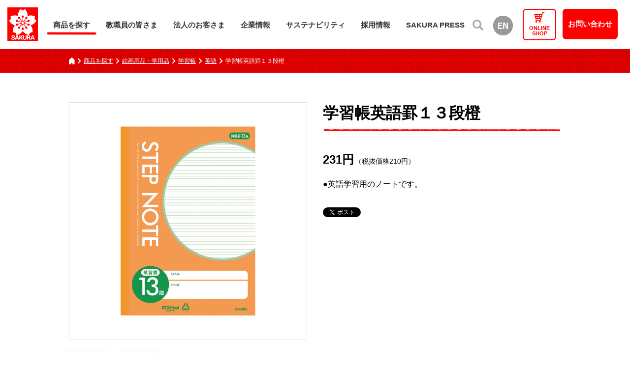

--- FILE ---
content_type: text/html; charset=UTF-8
request_url: https://www.craypas.co.jp/products/painting-school/016/0060/221237.html
body_size: 46585
content:
<!doctype html>
<html lang="ja"><head prefix="og: http://ogp.me/ns#">
<meta charset="utf-8">
<meta name="viewport" content="width=device-width,initial-scale=1.0,minimum-scale=1.0">
<meta http-equiv="X-UA-Compatible" content="IE=edge" >
<meta name="format-detection" content="telephone=no">
<meta name="theme-color" content="#FF0000">
<link rel="canonical" href="https://www.craypas.co.jp/products/painting-school/016/0060/221237.html" >
<link rel="icon" href="/favicon.ico">
<link rel="apple-touch-icon" sizes="180x180" href="/img/common/apple-touch-icon.png">
<!-- OGP -->
<meta property="og:locale" content="ja_JP">
<meta property="og:type" content="article">
<meta property="og:url" content="https://www.craypas.co.jp/products/painting-school/016/0060/221237.html">
<meta property="og:site_name" content="株式会社サクラクレパス">

	<meta property="og:image" content="https://www.craypas.co.jp/assets/thumbnails/ogpimage-product-221237-image01-1655676566.jpg">
	

<meta property="og:image:width" content="1200">
<meta property="og:image:height" content="630">
<meta property="fb:app_id" content="2208832349244874">
<meta name="twitter:card" content="summary_large_image">
<meta name="twitter:site" content="@1921_sakura">




<meta name="description" content="サクラクレパスの製品情報「学習帳英語罫１３段橙」をご紹介します。">
<meta property="og:description" content="サクラクレパスの製品情報「学習帳英語罫１３段橙」をご紹介します。">
<meta property="og:title" content="学習帳英語罫１３段橙｜英語｜学習帳｜絵画用品・学用品｜商品を探す｜株式会社サクラクレパス">
<title>学習帳英語罫１３段橙｜英語｜学習帳｜絵画用品・学用品｜商品を探す｜株式会社サクラクレパス</title>
<link rel="preload" as="style" href="/css/style.css?2511171509">
<link href="https://fonts.googleapis.com/css?family=Josefin+Sans&display=swap" rel="stylesheet">
<link href="/css/style.css?2511171509" rel="stylesheet">
<script src="//ajax.googleapis.com/ajax/libs/jquery/3.6.1/jquery.min.js"></script>
<script>window.jQuery || document.write('<script src="/js/jquery-3.6.1.min.js"><\/script>')</script>
<script src="/js/jquery.easing.1.3.js"></script>
<script src="/js/bicubicInterpolation.js"></script>
<script src="/js/common.js?2108161643"></script>
<script src="/js/jquery.inview.min.js"></script>
<script src="/js/anime.min.js"></script>
<script src="/js/jquery.bxslider.js"></script>
<script src="/js/bundle.js?2108161643" defer="defer"></script>
<noscript><link href="/css/no-script.css?2211281018" rel="stylesheet"></noscript>
<link href="/css/products-detail.css" rel="stylesheet">
<script src="/js/products.js?200213"></script>
<script>
  dataLayer = [];
</script>
<!-- Google Tag Manager -->
<script>(function(w,d,s,l,i){w[l]=w[l]||[];w[l].push({'gtm.start':
new Date().getTime(),event:'gtm.js'});var f=d.getElementsByTagName(s)[0],
j=d.createElement(s),dl=l!='dataLayer'?'&l='+l:'';j.async=true;j.src=
'https://www.googletagmanager.com/gtm.js?id='+i+dl;f.parentNode.insertBefore(j,f);
})(window,document,'script','dataLayer','GTM-NS42RJ9');</script>
<!-- End Google Tag Manager -->
<!-- Google Tag Manager sakura-->
<script>(function(w,d,s,l,i){w[l]=w[l]||[];w[l].push({'gtm.start':
new Date().getTime(),event:'gtm.js'});var f=d.getElementsByTagName(s)[0],
j=d.createElement(s),dl=l!='dataLayer'?'&l='+l:'';j.async=true;j.src=
'https://www.googletagmanager.com/gtm.js?id='+i+dl;f.parentNode.insertBefore(j,f);
})(window,document,'script','dataLayer','GTM-PT8BGCV');</script>
<!-- End Google Tag Manager -->
<!-- Custom GA EventTag -->
<script>
$(function() {
  'use strict';
  $('.child-plus').on('click', function() {
    if (device_size !== 'sp') {
      if ($(this).attr('href') === '/teacher/index.html#tab-a'){
        dataLayer.push({'event': 'Click_measure', 'eventCategory': '教職員の皆さま_チャートページ導線test', 'eventAction': 'nav_幼稚園・保育園の先生方へ'});
      }else if ($(this).attr('href') === '/teacher/index.html#tab-b'){
        dataLayer.push({'event': 'Click_measure', 'eventCategory': '教職員の皆さま_チャートページ導線test', 'eventAction': 'nav_小・中学校の先生方へ'});
      }
    }
  });
});
</script>
<!-- End Custom GA EventTag -->

<!-- check referrer -->
<script>
var refererURL = document.referrer;
console.log('refererURL='+refererURL);
</script>  
<!-- End check referrer -->
<script async src="https://platform.twitter.com/widgets.js" charset="utf-8"></script>
</head>
<body id="products-detail" class="products">
<!-- Google Tag Manager (noscript) -->
<noscript><iframe src="https://www.googletagmanager.com/ns.html?id=GTM-NS42RJ9"
height="0" width="0" style="display:none;visibility:hidden"></iframe></noscript>
<!-- End Google Tag Manager (noscript) -->
<!-- Google Tag Manager (noscript) sakura-->
<noscript><iframe src="https://www.googletagmanager.com/ns.html?id=GTM-PT8BGCV"
height="0" width="0" style="display:none;visibility:hidden"></iframe></noscript>
<!-- End Google Tag Manager (noscript) -->
<div id="fb-root"></div>
<script async defer crossorigin="anonymous" src="https://connect.facebook.net/ja_JP/sdk.js#xfbml=1&version=v4.0"></script>
<div id="container">
<div id="overlay"></div>
<!--================== Header START ==============-->
<header id="header" data-scroll-header>
<div id="header-inr">
<div id="spMenuBtn"> <a class="menu-trigger"> <span></span> <span></span> <span></span> </a></div>
<div id="header-logo"><a tabindex="1" href="/" class="fadeBtn"><img src="/img/common/header_logo.png" srcset="/img/common/header_logo@2x.png 2x" alt="SAKURA"></a></div>
<nav id="g-nav">
<ul id="g-nav-inr">
<!-- MENU PRODUCTS START -->
<li id="g-menu-products"><a tabindex="1" href="/products/" class="arrow">商品を探す</a></li>
<!-- /MENU PRODUCTS END -->
<!-- MENU TEACHER START -->
<li id="g-menu-teacher"><a href="/teacher/" class="plus">教職員の皆さま</a>
<div class="megamenu">
<div class="child">
<div class="megamenu-title">
<p class="megamenu-title-text">教職員の皆さま</p>
<p class="megamenu-title-top black"><a href="/teacher/">教職員の皆さまトップ</a></p>
</div>
<div class="megamenu-flex">
<dl class="megamenu-list">
<dt><a href="/teacher/index.html#tab-a" class="child-plus">
<div>
<p class="megamenu-subtitle">幼稚園・保育園の先生方へ</p>
<p class="megamenu-img"><img src="/img/common/megamenu02_01.jpg" alt=""></p>
</div>
</a></dt>
<dd>
<ul class="grand-child">
<li class="sp-only"><a href="/teacher/index.html#tab-a" class="arrow" onclick="dataLayer.push({'event': 'Click_measure', 'eventCategory': '教職員の皆さま_チャートページ導線test', 'eventAction': 'nav_幼稚園・保育園の先生方へ'});">幼稚園・保育園の先生方へトップ</a></li>
<li><a href="/press/feature/010/" class="arrow">保育の製作アイデア</a></li>

<li><a href="/enjoy/exhibition/childhood/y025/index.html" class="arrow">みんなの展覧会（幼稚園・保育園）</a></li>

</ul>
</dd>
</dl>
<dl class="megamenu-list">
<dt><a href="/teacher/index.html#tab-b" class="child-plus">
<div>
<p class="megamenu-subtitle">小・中学校の先⽣⽅へ</p>
<p class="megamenu-img"><img src="/img/common/megamenu02_02.jpg" alt=""></p>
</div>
</a></dt>
<dd>
<ul class="grand-child">
<li class="sp-only"><a href="/teacher/index.html#tab-b" class="arrow" onclick="dataLayer.push({'event': 'Click_measure', 'eventCategory': '教職員の皆さま_チャートページ導線test', 'eventAction': 'nav_小・中学校の先生方へ'});">小・中学校の先⽣⽅へトップ</a></li>
<li><a href="/teacher/dl-language/" class="arrow">外国語活動関連教材ダウンロード</a></li>
<li class="megamenu-teacher-title">
<dl>
<dt><a href="#" class="grand-child-plus">図画工作の授業提案</a></dt>
<dd><ul class="grand-grand-child">
<li class="megamenu-teacher-sub"><a href="/teacher/class-proposal/001/" class="arrow">水彩絵の具の使い方</a></li>
<li class="megamenu-teacher-sub"><a href="/press/feature/009/sa_pre_0245.html" class="arrow">色の作り方</a></li>
<li class="megamenu-teacher-sub"><a href="/press/feature/sa_pre_0187.html" class="arrow">【柴崎春通先生レクチャー】水彩絵の具を使って人物画を描く</a></li>
<li class="megamenu-teacher-sub"><a href="/teacher/class-proposal/002/" class="arrow">クレパスで黒スクラッチのやり方</a></li>
<li class="megamenu-teacher-sub"><a href="/teacher/class-proposal/003/" class="arrow">クレパスでステンシルのやり方</a></li>
<li class="megamenu-teacher-sub grand-grand-child-last"><a href="/teacher/class-proposal/004/" class="arrow">絵を浮かびあがらせる技法</a></li>
</ul></dd>
</dl>
</li>
<li><a href="/teacher/dl-manapita/" class="arrow">マナピタシート素材ダウンロード</a></li>

<li><a href="/enjoy/exhibition/student/s071/index.html" class="arrow">みんなの展覧会（小・中学校）</a></li>

</ul>
</dd>
</dl>
<ul class="megamenu-list btn-red-frame">
<li><a href="/press/event/004/" class="arrow">「美術研究会・研修会」情報</a></li>
<li><a href="/products/catalog/index.html#school-catalog" class="arrow">学校・保育向けカタログ</a></li>
<li><a href="/teacher/painting-chart/" class="arrow">おすすめ画材診断</a></li>
<li><a href="/contact/faq/#for_teacher" class="arrow">よくあるご質問</a></li>
</ul>
</div>
</div>
<div class="megamenu-btn-close"><a href="#"><img src="/img/common/btn_close_w.svg" alt="閉じる"></a></div>
</div>
</li>
<!-- MENU TEACHER END -->
<!-- MENU FOR CORP START -->
<li id="g-menu-corporate"><a href="/corporation/" class="plus">法人のお客さま</a>
<div class="megamenu">
<div class="child">
<div class="megamenu-title">
<p class="megamenu-title-text">法人のお客さま</p>
<p class="megamenu-title-top black"><a href="/corporation/">法人のお客さまトップ</a></p>
</div>
<div class="megamenu-flex">
<ul class="megamenu-list megamenu-list-s">
<li><a href="/press/notice/index.html" class="arrow">
<p class="megamenu-subtitle">法人さま向けお知らせ</p>
<p class="magamenu-img"><img src="/img/common/megamenu03_01.jpg" alt=""></p>
</a></li>
<li><a href="/corporation/industrial-building/" class="arrow">
<p class="megamenu-subtitle">工業・建築用商品</p>
<p class="magamenu-img"><img src="/img/common/megamenu03_02.jpg" alt=""></p>
</a></li>
<li><a href="/corporation/technology/" class="arrow">
<p class="megamenu-subtitle">サクラの技術</p>
<p class="magamenu-img"><img src="/img/common/megamenu03_03.jpg" alt=""></p>
</a></li>
<li><a href="/corporation/oem/" class="arrow">
<p class="megamenu-subtitle">コラボ・ライセンス・OEMについて</p>
<p class="magamenu-img"><img src="/img/common/megamenu03_04.jpg" alt=""></p>
</a></li>
</ul>
<ul class="megamenu-list megamenu-list-s2 btn-red-frame">
<li><a href="/products/catalog/#business-catalog" class="arrow">法人さま向けカタログ</a></li>
<li><a href="/corporation/business-form/" class="arrow">法人さま向けお問い合わせ</a></li>
<li><a href="/corporation/sds/products/" class="arrow">SDSダウンロード</a></li>
<li><a href="/contact/faq/#for_corporation" class="arrow">よくあるご質問</a></li>
</ul>
</div>
</div>
<div class="megamenu-btn-close"><a href="#"><img src="/img/common/btn_close_w.svg" alt="閉じる"></a></div>
</div>
</li>
<!-- MENU FOR CORP END -->
<!-- MENU ABOUT START -->
<li id="g-menu-about"><a href="/company/" class="plus">企業情報</a>
<div class="megamenu">
<div class="child">
<div class="megamenu-title">
<p class="megamenu-title-text">企業情報</p>
<p class="megamenu-title-top"><a href="/company/">企業情報トップ</a></p>
</div>
<div class="megamenu-flex">
<div>
  <p class="megamenu-subtitle-nolink adjust">会社概要</p>
<ul class="megamenu-list megamenu-list-s">
<li><a href="/company/greeting/" class="arrow">
<p class="megamenu-subtitle">ごあいさつ</p>
<p class="magamenu-img"><img src="/img/common/megamenu05_01.jpg" alt=""></p>
</a></li>
<li><a href="/company/ideology/" class="arrow">
<p class="megamenu-subtitle">経営理念</p>
<p class="magamenu-img"><img src="/img/common/megamenu05_07.jpg" alt=""></p>
</a></li>
<li><a href="/company/outline/" class="arrow">
<p class="megamenu-subtitle">会社概要・事業所</p>
<p class="magamenu-img"><img src="/img/common/megamenu05_03.jpg" alt=""></p>
</a></li>
<li><a href="/company/history/" class="arrow">
<p class="megamenu-subtitle">沿革</p>
<p class="magamenu-img"><img src="/img/common/megamenu05_08.jpg" alt=""></p>
</a></li>
<li><a href="/company/group/" class="arrow">
<p class="megamenu-subtitle">グループ会社</p>
<p class="magamenu-img"><img src="/img/common/megamenu05_05.jpg" alt=""></p>
</a></li>
</ul>
</div>

<dl class="megamenu-list megamenu-list-s2 btn-red-frame">
<dt class="megamenu-subtitle-nolink"><a class="child-plus">芸術・文化活動</a></dt>
<dd>
<ul class="grand-child">
<li><a href="/company/arts_cultural/color/" class="arrow">こころのある色づくり</a></li>
<li><a href="/company/arts_cultural/museum/" class="arrow">サクラアートミュージアム</a></li>
</ul>
</dd>
</dl>
</div>
</div>
<div class="megamenu-btn-close"><a href="#"><img src="/img/common/btn_close_w.svg" alt="閉じる"></a></div>
</div>
</li>
<!-- MENU ABOUT END -->
<!-- MENU SAKURA PRESS START -->
<li><a href="/company/social_activities/" class="arrow">サステナビリティ</a></li>
<!-- MENU SAKURA PRESS END -->
<!-- MENU RECRUIT START -->
<li id="g-menu-recruit"><a href="/recruiting/" class="plus">採用情報</a>
<div class="megamenu">
<div class="child">
<div class="megamenu-title">
<p class="megamenu-title-text">採用情報</p>
<p class="megamenu-title-top"><a href="/recruiting/">採用情報トップ</a></p>
</div><!-- /.megamenu-title -->
<div class="megamenu-recruit megamenu-recruit-pc-only">
<div class="megamenu-recruit__inner">
<ul class="megamenu-recruit__grid">
<li class="megamenu-recruit__gridItem">
<a href="/recruiting/newgrad/" class="megamenu-recruit__link">
<p class="megamenu-recruit__linkText megamenu-subtitle">新卒採用</p>
<img src="/img/common/megamenu06_01.jpg" alt="" width="624" height="200" class="megamenu-recruit__linkImg">
</a></li>
<li class="megamenu-recruit__gridItem">
<a href="/recruiting/career/" class="megamenu-recruit__link">
<p class="megamenu-recruit__linkText megamenu-subtitle">キャリア採用</p>
<img src="/img/common/megamenu06_02.jpg" alt="" width="624" height="200" class="megamenu-recruit__linkImg">
</a></li>
<li class="megamenu-recruit__gridItem">
<a href="/recruiting/disability/" class="megamenu-recruit__link">
<p class="megamenu-recruit__linkText megamenu-subtitle">障がい者採用</p>
<img src="/img/common/megamenu06_03.jpg" alt="" width="624" height="200" class="megamenu-recruit__linkImg">
</a></li>
</ul>
<ul class="megamenu-recruit__grid mt20">
<li class="megamenu-recruit__gridItem"><a href="/recruiting/newgrad/guideline/" class="megamenu-recruit__btn">新卒採用募集要項</a></li>
<li class="megamenu-recruit__gridItem"><a href="/recruiting/newgrad/message/" class="megamenu-recruit__btn">人事総務部長からのメッセージ</a></li>
</ul>
<dl class="megamenu-recruit__dl">
<div class="megamenu-recruit__dlItem">
<dt class="megamenu-recruit__dt">仲間を知る</dt>
<dd class="megamenu-recruit__dd">
<ul class="megamenu-recruit__grid">
<li class="megamenu-recruit__gridItem"><a href="/recruiting/newgrad/staff/" class="megamenu-recruit__btn">社員紹介</a></li>
<li class="megamenu-recruit__gridItem"><a href="/recruiting/newgrad/voice/" class="megamenu-recruit__btn">新入社員の就活談</a></li>
</ul>
</dd>
</div><!-- /.megamenu-recruit__dlItem -->
<div class="megamenu-recruit__dlItem">
<dt class="megamenu-recruit__dt">仕事を知る</dt>
<dd class="megamenu-recruit__dd">
<ul class="megamenu-recruit__grid">
<li class="megamenu-recruit__gridItem"><a href="/recruiting/newgrad/work/study/" class="megamenu-recruit__btn">サクラクレパスの研究・技術開発</a></li>
<li class="megamenu-recruit__gridItem"><a href="/recruiting/newgrad/work/business/" class="megamenu-recruit__btn">サクラクレパスの営業</a></li>
</ul>
</dd>
</div><!-- /.megamenu-recruit__dlItem -->
<div class="megamenu-recruit__dlItem">
<dt class="megamenu-recruit__dt">サクラクレパスを知る</dt>
<dd class="megamenu-recruit__dd">
<ul class="megamenu-recruit__grid">
<li class="megamenu-recruit__gridItem"><a href="/recruiting/newgrad/sakura/company-history/" class="megamenu-recruit__btn">会社の歴史</a></li>
<li class="megamenu-recruit__gridItem"><a href="/recruiting/newgrad/sakura/product-history/" class="megamenu-recruit__btn">商品の歴史</a></li>
</ul>
</dd>
</div><!-- /.megamenu-recruit__dlItem -->
<div class="megamenu-recruit__dlItem">
<dt class="megamenu-recruit__dt">働く環境を知る</dt>
<dd class="megamenu-recruit__dd">
<ul class="megamenu-recruit__grid">
<li class="megamenu-recruit__gridItem"><a href="/recruiting/newgrad/personnel-deve/" class="megamenu-recruit__btn">人事制度/育成方針</a></li>
<li class="megamenu-recruit__gridItem"><a href="/recruiting/newgrad/selectionflow/" class="megamenu-recruit__btn">選考フロー</a></li>
</ul>
</dd>
</div><!-- /.megamenu-recruit__dlItem -->
</dl>
</div><!-- /.megamenu-recruit__inner -->
</div><!-- /.megamenu-recruit -->
<div class="megamenu-recruit-sp-only">
<div class="megamenu-flex">
<dl class="megamenu-list megamenu-list-r">
<dt class="recruit-header"><a href="/recruiting/newgrad/" class="child-plus">新卒採用</a></dt>
<dd>
<ul class="grand-child">
<li class="recruit-menu"><a href="/recruiting/newgrad/" class="arrow">新卒採用トップ</a></li>
<li class="recruit-menu"><a href="/recruiting/newgrad/guideline/" class="arrow">新卒採用募集要項</a></li>
<li class="recruit-mb"><a href="/recruiting/newgrad/message/" class="arrow">人事総務部長からのメッセージ</a></li>

<li class="recruit-subheader"><a href="#" class="grand-child-plus no-link">仲間を知る</a></li>
<li>
<ul class="grand-grand-child">
<li><a href="/recruiting/newgrad/staff/" class="arrow">社員紹介</a></li>
<li><a href="/recruiting/newgrad/voice/" class="arrow">新入社員の就活談</a></li>
</ul>
</li>

<li class="recruit-subheader"><a href="#" class="grand-child-plus no-link">仕事を知る</a></li>
<li class="recruit-about-menu">
<ul class="grand-grand-child">
<li><a href="/recruiting/newgrad/work/study/" class="arrow">サクラクレパスの研究・技術開発</a></li>
<li><a href="/recruiting/newgrad/work/business/" class="arrow">サクラクレパスの営業</a></li>
</ul>

<li class="recruit-subheader"><a href="#" class="grand-child-plus no-link">サクラクレパスを知る</a></li>
<li>
<ul class="grand-grand-child">
<li><a href="/recruiting/newgrad/sakura/company-history/" class="arrow">会社の歴史</a></li>
<li><a href="/recruiting/newgrad/sakura/product-history/" class="arrow">商品の歴史</a></li>
</ul>
</li>
</li>

<li class="recruit-subheader"><a href="#" class="grand-child-plus no-link">働く環境を知る</a></li>
<li class="recruit-about-menu">
<ul class="grand-grand-child">
<li><a href="/recruiting/newgrad/personnel-deve/" class="arrow">人事制度/育成方針</a></li>
<li><a href="/recruiting/newgrad/selectionflow/" class="arrow">選考フロー</a></li>
</ul>
</li>

</ul>
</dd>
</dl>
<ul class="megamenu-list megamenu-list-r2">
<li class="recruit-header">キャリア採用</li>
<li class="btn-red-frame">
<a href="/recruiting/career/" class="arrow">キャリア採用</a>
</li>
<li class="recruit-header">障がい者採用</li>
<li class="btn-red-frame">
<a href="/recruiting/disability/" class="arrow">障がい者採用</a>
</li>
</ul>
</div><!-- /.megamenu-flex -->
</div><!-- /.megamenu-recruit-sp-only -->
</div><!-- /.child -->
<div class="megamenu-btn-close"><a href="#"><img src="/img/common/btn_close_w.svg" alt="閉じる"></a></div>
</div><!-- /.megamenu -->
</li>
<!-- MENU RECRUIT END -->
<!-- MENU SAKURA PRESS START -->
<li><a href="/press/" class="arrow">SAKURA PRESS</a></li>
<!-- MENU SAKURA PRESS END -->
<!-- MENU SEARCH START -->
<li id="search"><a href="#" class="plus fadeBtn"><img src="/img/common/ico-search.svg" width="22" height="22" alt="検索"></a>
<div class="megamenu">
<div class="child">
<form action="/search/index.html" method="get">
<div id="header-search">
<input type="text" name="query" id="header-search-input" placeholder="サイト内検索">
<input type="submit" id="header-search-btn" value="検索">
</div>
</form>
</div>
<div class="megamenu-btn-close"><a href="#"><img src="/img/common/btn_close_w.svg" alt="閉じる"></a></div>
</div>
</li>
<!-- MENU SEARCH PRESS END -->
<!-- MENU SAKURA PRESS START -->
<li id="english"><a href="https://www.craypas.com/global/" target="_blank" rel="noreferrer noopener" class="fadeBtn"><span class="pc"><img src="/img/common/btn_en.png" alt="EN"></span><span class="tb">English</span></a></li>
<!-- MENU SAKURA PRESS END -->
<!-- MENU ONLINESHOP START -->
<li id="onlineshop"><a href="http://shop.craypas.co.jp/" target="_blank" class="fadeBtn c-ripple">ONLINE<br class="shop-br">SHOP<span class="c-ripple__effect"></span></a></li>
<!-- MENU ONLINESHOP END -->
<!-- MENU SAKURA PRESS START -->
<li id="consultation"><a href="/contact/" class="fadeBtn c-ripple">お問い合わせ<span class="c-ripple__effect"></span></a></li>
<!-- MENU SAKURA PRESS END -->
</ul>
</nav>
<div id="effect-circle"></div>
<div id="menu-products-block">
<div id="menu-products-block-inr">
<p id="menu-products-title"><span>商品を探す</span></p>
<p id="menu-products-link"><a href="/products/"><span>商品を探すトップ</span></a></p>
<ul id="menu-products-tab">
<li><a href="#" data-slide-index="0" class="c-ripple no-link red">ピックアップ商品<span class="c-ripple__effect"></span></a></li>
<li><a href="#" data-slide-index="1" class="c-ripple no-link red">カテゴリ・キーワードから探す<span class="c-ripple__effect"></span></a></li>
<li><a href="#" data-slide-index="2" class="c-ripple no-link red">カタログ・用途別に探す<span class="c-ripple__effect"></span></a></li>
</ul>
<div id="menu-products-content">
<div id="menu-pickup">
<ul id="menu-products-list">
<li><a href="/products/pickup-pigma/">
<p class="menu-products-title">ピグマ</p>
<p class="menu-products-img"><img src="/img/common/menu_products01.jpg" width="182" height="104" alt=""></p>
</a></li>
<li><a href="/products/pickup-coupy/">
<p class="menu-products-title">クーピーペンシル</p>
<p class="menu-products-img"><img src="/img/common/menu_products02.jpg" width="182" height="104" alt=""></p>
</a></li>
<li><a href="/products/pickup-myname/">
<p class="menu-products-title">マイネーム</p>
<p class="menu-products-img"><img src="/img/common/menu_products03.jpg" width="182" height="104" alt=""></p>
</a></li>
<li><a href="/products/pickup-craypas/">
<p class="menu-products-title">クレパス</p>
<p class="menu-products-img"><img src="/img/common/menu_products04.jpg" width="182" height="104" alt=""></p>
</a></li>
<li><a href="/products/pickup-arch/">
<p class="menu-products-title">アーチ</p>
<p class="menu-products-img"><img src="/img/common/menu_products05.jpg" width="182" height="104" alt=""></p>
</a></li>
<li><a href="/products/pickup-ball/">
<p class="menu-products-title">ボールサイン</p>
<p class="menu-products-img"><img src="/img/common/menu_products06.jpg" width="182" height="104" alt=""></p>
</a></li>
<li><a href="/products/pickup-watercolor/">
<p class="menu-products-title">マット水彩</p>
<p class="menu-products-img"><img src="/img/common/menu_products07.jpg" width="182" height="104" alt=""></p>
</a></li>
<li><a href="/products/pickup-yogore/">
<p class="menu-products-title">汚れを気にせず使えるシリーズ</p>
<p class="menu-products-img"><img src="/img/common/menu_products08.jpg" width="182" height="104" alt=""></p>
</a></li>
</ul>
</div><!-- /#menu-pickup -->
<div id="search-by-category">
<div class="search-by-category">
<h2 class="search-by-category-title"><img src="/img/common/ico_search_gray.svg" alt="">カテゴリから探す</h2>
<script src="/js/product_category_search.js?ts=1766376954"></script>

<form id="search-by-category-form" action="/products/" method="get">
<div id="search-by-category-select" class="search-by-category-select">
<div id="search-by-category-cat1" class="search-by-category-select-select"><select name="cat1">
<option value="">全てのカテゴリ</option>
</select></div>
<div id="search-by-category-cat2" class="search-by-category-select-select is_disable"><select name="cat2" disabled>
<option value="">絞り込む</option>
</select></div>
<div id="search-by-category-cat3" class="search-by-category-select-select is_disable"><select name="cat3" disabled>
<option value="">さらに絞り込む</option>
</select></div>
<div class="search-by-category-select-btn"><input type="submit" value="検索する"></div>
</div><!-- /.search-by-category-select -->
</form>
<h2 class="search-by-category-title"><img src="/img/common/ico_search_gray.svg" alt="">キーワードから探す</h2>
<form class="js_product_keywordsearch">
<div class="search-by-category-keyword">
<div class="search-by-category-keyword-input"><input  type="text" placeholder="商品名・製品略号から検索できます"></div>
<div class="search-by-category-keyword-btn"><input  type="submit" value="検索する"></div>
</div><!-- /.search-by-category-keyword -->
</form>
<div class="search-by-category-hot">
<h3 class="search-by-category-hot-title">ホットワード</h3>
<div class="products-tag-block">
<ul class="tag01-list">

<li><a tabindex="0" href="/products/search/index.html?_filter=product&_filter_value_tags[]=補充できる&_filter_cond_tags[]=eq">＃補充できる</a></li>


<li><a tabindex="0" href="/products/search/index.html?_filter=product&_filter_value_tags[]=イラスト&_filter_cond_tags[]=eq">＃イラスト</a></li>


<li><a tabindex="0" href="/products/search/index.html?_filter=product&_filter_value_tags[]=幼児&_filter_cond_tags[]=eq">＃幼児</a></li>




<li><a tabindex="0" href="/products/search/index.html?_filter=product&_filter_value_tags[]=ビジネス&_filter_cond_tags[]=eq">＃ビジネス</a></li>

<li><a tabindex="0" href="/products/search/index.html?_filter=product&_filter_value_tags[]=女子文具&_filter_cond_tags[]=eq">＃女子文具</a></li>

<li><a tabindex="0" href="/products/search/index.html?_filter=product&_filter_value_tags[]=名入れ商品&_filter_cond_tags[]=eq">＃名入れ商品</a></li>

</ul>
<ul class="tag02-list">

<li><a tabindex="0" href="/products/search/index.html?_filter=product&_filter_value_use_category[]=手帳向け&_filter_cond_use_category[]=eq">＃手帳向け</a></li>


<li><a tabindex="0" href="/products/search/index.html?_filter=product&_filter_value_use_category[]=新入学&_filter_cond_use_category[]=eq">＃新入学</a></li>


<li><a tabindex="0" href="/products/search/index.html?_filter=product&_filter_value_use_category[]=水彩&_filter_cond_use_category[]=eq">＃水彩</a></li>




<li><a tabindex="0" href="/products/search/index.html?_filter=product&_filter_value_use_category[]=アクリル&_filter_cond_use_category[]=eq">＃アクリル</a></li>

<li><a tabindex="0" href="/products/search/index.html?_filter=product&_filter_value_use_category[]=大人の塗り絵&_filter_cond_use_category[]=eq">＃大人の塗り絵</a></li>

</ul>
</div>
</div><!-- /.search-by-category-hot -->
</div><!-- /.search-by-category -->
</div><!-- /#search-by-category -->
<div id="search-by-catalog">
<div class="search-by-catalog">
<ul>
<li><a href="/products/catalog/">
<div class="search-by-catalog-image"><img src="/img/common/menu_search01.png" alt=""></div>
<p class="search-by-catalog-text">カタログから探す</p>
</a></li>
<li><a href="/products/target/y001/">
<div class="search-by-catalog-image"><img src="/img/common/menu_search02.png" alt=""></div>
<p class="search-by-catalog-text">幼稚園・保育園向け商品</p>
</a></li>
<li><a href="/products/target/s001/">
<div class="search-by-catalog-image"><img src="/img/common/menu_search03.png" alt=""></div>
<p class="search-by-catalog-text">小・中学校向け商品</p>
</a></li>
<li><a href="/products/target/k001/">
<div class="search-by-catalog-image"><img src="/img/common/menu_search04.png" alt=""></div>
<p class="search-by-catalog-text">工業・建築向け商品</p>
</a></li>
</ul>
</div><!-- /.search-by-catalog -->
</div><!-- /#search-by-catalog -->
</div><!-- /#menu-products-content-->
</div>
<!-- /#menu-products-block-inr -->
<button class="btn-menu-products-close"><img src="/img/common/menu_close.png" width="122" height="122" alt="閉じる"></button>
</div>
<!-- /#menu-products-block -->
</div>
<!-- /#header-inr -->
</header>
<!--================== Header END ==============-->
<!--================== Content START ==============-->
<div id="content">
<div id="bread-crumb-list-outer" class="products-detail-bg">
<ul id="bread-crumb-list">
<li class="home"><a href="/">
<svg version="1.1" xmlns="http://www.w3.org/2000/svg" xmlns:xlink="http://www.w3.org/1999/xlink" x="0px" y="0px" viewBox="0 0 9.9 12" style="enable-background:new 0 0 9.9 12;" xml:space="preserve">
<path class="st0" d="M9.6,4l-4-3.7c-0.4-0.3-0.9-0.3-1.3,0L0.3,4C0.1,4.2,0,4.4,0,4.7v6.4C0,11.6,0.4,12,0.9,12h2.8V9.3h2.3V12h2.8c0.5,0,0.9-0.4,0.9-0.9V4.7C9.9,4.4,9.8,4.2,9.6,4z" />
</svg></a></li>
<li><a href="/products/">商品を探す</a></li>

<li class="breadcrumb-item">
<a href="/products/painting-school/">絵画用品・学用品</a>
</li>

<li class="breadcrumb-item">
<a href="/products/painting-school/016/">学習帳</a>
</li>

<li class="breadcrumb-item">
<a href="/products/painting-school/016/0060/">英語</a>
</li>

<li>学習帳英語罫１３段橙</li>
</ul>
</div><!-- /#bread-crumb-list-outer -->

<div id="products-content">
<div class="content-width">
<section id="products-main-section" class="clearfix">
<h1 id="products-title">
学習帳英語罫１３段橙
</h1>
<div id="main_left-block">
<div id="products-main-img">
<div id="products-slider">

<div><img src="/assets/product/221237.jpg?2108161824" alt=""></div>




<div><img src="/assets/product/product-image02-221237.jpg?2108161824" alt=""></div>





</div>
</div>
<div id="products-thumb-outer">
<ul id="products-thumb">


<li><a tabindex="0" data-slide-index='0'><img src="/assets/product/221237.jpg?2108161824" alt=""></a></li>





<li><a tabindex="0" data-slide-index='1'><img src="/assets/product/product-image02-221237.jpg?2108161824" alt=""></a></li>






</ul>
</div><!-- /#products-thumb -->
</div><!-- /#products-main-img-block -->
<div id="main_right-block">








<p class="products-price"><b class="products-price-num">231円</b><span class="products-price-txt">（税抜価格210円）</span></p>


 
<p id="products-text">
●英語学習用のノートです。
</p>
<div class="products-tag-block">


</div><!-- /#products-tag-block -->













<ul id="products-icon-list">








</ul><!-- /#products-icon-list -->

<div class="sns-btn">
<div class="sns-btn__item sns-btn__tw">
<a href="https://twitter.com/share?url=" class="twitter-share-button" data-show-count="false">Tweet</a>
<script async src="https://platform.twitter.com/widgets.js" charset="utf-8"></script>
</div>
<div class="sns-btn__item sns-btn__fb fb-like" data-href="" data-width="" data-layout="button_count" data-action="like" data-size="small" data-show-faces="true" data-share="false"></div>
</div>





</div><!-- /#main_right-block -->
</section><!-- /#main-section -->





























 
<section id="products-anchor-nav-section">
<ul class="anchor_nav">



<li><a class="smooth" href="#specifications"><svg version="1.1" xmlns="http://www.w3.org/2000/svg" xmlns:xlink="http://www.w3.org/1999/xlink" x="0px" y="0px" viewBox="0 0 18 18" style="enable-background:new 0 0 18 18;" xml:space="preserve"><rect x="2" y="0" transform="matrix(-1.836970e-16 1 -1 -1.836970e-16 20 -2)" class="st0" width="18" height="18"></rect><path class="st1" d="M4.25,6.3c0-0.35,0.13-0.69,0.4-0.95c0.53-0.53,1.38-0.53,1.91,0L11,9.79l4.45-4.45c0.53-0.53,1.38-0.53,1.91,0c0.53,0.53,0.53,1.38,0,1.91l-5.4,5.4c-0.53,0.53-1.38,0.53-1.91,0l-5.4-5.4C4.38,6.99,4.25,6.65,4.25,6.3z"></path></svg>商品仕様</a></li>


</ul>
</section><!-- /#products-anchor-nav-section -->
  
<section id="products-feature-section">






</section><!-- /#products-feature-section -->

<section id="products-spec">
<h2 id="specifications" class="products-headline title-on_short_underbar">商品仕様</h2>
<dl class="products-spec-tabble">
<dt class="products-spec-table-dt" tabindex="0">商品仕様を詳しく見る</dt>

<dd class="products-spec-table-dd">
<div class="products-spec-tabble-inr">
<dl>
<dt>商品名</dt>
<dd>
学習帳英語罫１３段橙
</dd>
</dl>
<dl>
<dt>品№</dt>
<dd>


221237

</dd>
</dl>
<dl>
<dt>製品略号</dt>
<dd>


N194

</dd>
</dl>
<dl>
<dt>JANコード</dt>
<dd>


4901881221231

</dd>
</dl>
<dl>
<dt>小売価格</dt>
<dd>


231円（税抜価格210円）

</dd>
</dl>
<dl>
<dt>本体：縦</dt>
<dd>


252mm

</dd>
</dl>
<dl>
<dt>本体：横</dt>
<dd>


179mm

</dd>
</dl>
<dl>
<dt>本体：高さ</dt>
<dd>


5mm

</dd>
</dl>
<dl>
<dt>本体：重量</dt>
<dd>


124g

</dd>
</dl>
<dl>
<dt>本体：容量</dt>
<dd>

-

</dd>
</dl>
<dl>
<dt>本体：材質</dt>
<dd>

-

</dd>
</dl>
<dl>
<dt>本体：芯径</dt>
<dd>


-

</dd>
</dl>
<dl>
<dt>本体：ボール径</dt>
<dd>


-

</dd>
</dl>
<dl>
<dt>内装箱：入数</dt>
<dd>


10コ

</dd>
</dl>

</div><!-- /.products-spec-tabble-inr -->
</dd>
</dl><!-- /.products-spec-tabble -->

</section><!-- /#products-spec -->

</div>


<!-- /#products-column-section -->
<section id="products-contacts-section">
<div class="products-contacts">
<div class="content-width">
<h2 class="products-headline title-on_short_underbar">商品に関するお問い合わせ</h2>

<p class="products-contacts-txt">お寄せいただくことが多いご質問は<a class="products-contacts-link" href="/contact/faq/">よくあるご質問</a>でご確認いただけます。</p>
<ul class="products-contacts-list">
<li class="products-contacts-list-item">
<a href="/contact/contact-form/" class="products-contacts-list-form-link">
一般・教職員のお客さま<br>ご相談フォーム
</a>
<p class="products-contacts-list-txt">一般のお客さま、教職員の皆さまからのお問い合わせはこちらから受け付けています。</p>
</li>

<li class="products-contacts-list-item">
<a href="/corporation/business-form/" class="products-contacts-list-form-link">
法人のお客さま<br>ご相談フォーム
</a>
<p class="products-contacts-list-txt">商品・サービスに関心をお持ちいただいた企業様はこちらからお問い合わせください。</p>
</li>
</ul>
</div>
</div>
</section><!-- /#products-contacts-section -->

<div class="content-width">
<section id="products-catalog-section">
<h2 class="products-headline title-on_short_underbar">カタログから探す</h2>

<div class="products-catalog-box">
<div class="products-catalog-box-contents">
<p class="products-catalog-box-txt">総合カタログ、学校・保育向けカタログ、法人様向けカタログは下記リンクからご確認いただけます。</p>

<a class="red-circle-text" href="/products/catalog/">カタログ一覧ページ</a>

<ul class="products-catalog-box-notice">
<li class="products-catalog-box-notice-item"><span class="products-catalog-box-notice-mark">※</span><span class="products-catalog-box-notice-text">カタログに掲載されている商品情報は、カタログ作成時の情報となっております。予告なく、価格、デザイン、仕様などが変更している場合がございますのでご留意ください。</span></li>
</ul>
</div>
</div>
</section><!-- /#products-catalog-section -->
</div>
  
<div class="products-bg-pink">






<section id="products-lineup">
<h2 class="products-headline title-on_short_underbar">英語のラインナップ</h2>
<ul id="products-linup-list">


<li class=""><a href="/products/painting-school/016/0060/150776.html">
<p class="products-lineup-title"><span>学習帳英語罫１０段黄緑</span></p>
<div class="products-lineup-img">
<img class="lazyload" data-src="/assets/product/150776.jpg" src="[data-uri]" alt="">
<noscript><img class="noscript-image" src="/assets/product/150776.jpg" alt=""></noscript>
</div>
</a></li>





<li class=""><a href="/products/painting-school/016/0060/150784.html">
<p class="products-lineup-title"><span>学習帳英語罫１３段黄緑</span></p>
<div class="products-lineup-img">
<img class="lazyload" data-src="/assets/product/150784.jpg" src="[data-uri]" alt="">
<noscript><img class="noscript-image" src="/assets/product/150784.jpg" alt=""></noscript>
</div>
</a></li>





<li class=""><a href="/products/painting-school/016/0060/150792.html">
<p class="products-lineup-title"><span>学習帳英語罫１５段黄緑</span></p>
<div class="products-lineup-img">
<img class="lazyload" data-src="/assets/product/150792.jpg" src="[data-uri]" alt="">
<noscript><img class="noscript-image" src="/assets/product/150792.jpg" alt=""></noscript>
</div>
</a></li>





<li class=""><a href="/products/painting-school/016/0060/221210.html">
<p class="products-lineup-title"><span>学習帳英語罫１３段赤</span></p>
<div class="products-lineup-img">
<img class="lazyload" data-src="/assets/product/221210.jpg" src="[data-uri]" alt="">
<noscript><img class="noscript-image" src="/assets/product/221210.jpg" alt=""></noscript>
</div>
</a></li>









<li class=""><a href="/products/painting-school/016/0060/232883.html">
<p class="products-lineup-title"><span>学習帳　英語８段</span></p>
<div class="products-lineup-img">
<img class="lazyload" data-src="/assets/product/232883.jpg" src="[data-uri]" alt="">
<noscript><img class="noscript-image" src="/assets/product/232883.jpg" alt=""></noscript>
</div>
</a></li>





<li class=""><a href="/products/painting-school/016/0060/232905.html">
<p class="products-lineup-title"><span>学習帳　英語１０段</span></p>
<div class="products-lineup-img">
<img class="lazyload" data-src="/assets/product/232905.jpg" src="[data-uri]" alt="">
<noscript><img class="noscript-image" src="/assets/product/232905.jpg" alt=""></noscript>
</div>
</a></li>





<li class=""><a href="/products/painting-school/016/0060/240320.html">
<p class="products-lineup-title"><span>学習帳英語罫８段</span></p>
<div class="products-lineup-img">
<img class="lazyload" data-src="/assets/product/240320.jpg" src="[data-uri]" alt="">
<noscript><img class="noscript-image" src="/assets/product/240320.jpg" alt=""></noscript>
</div>
</a></li>





<li class=""><a href="/products/painting-school/016/0060/240339.html">
<p class="products-lineup-title"><span>学習帳英語罫１０段</span></p>
<div class="products-lineup-img">
<img class="lazyload" data-src="/assets/product/240339.jpg" src="[data-uri]" alt="">
<noscript><img class="noscript-image" src="/assets/product/240339.jpg" alt=""></noscript>
</div>
</a></li>





<li class="is_hide"><a href="/products/painting-school/016/0060/125674.html">
<p class="products-lineup-title"><span>学習帳　軽量英習罫１０段　ブルー</span></p>
<div class="products-lineup-img">
<img class="lazyload" data-src="/assets/product/125674.jpg" src="[data-uri]" alt="">
<noscript><img class="noscript-image" src="/assets/product/125674.jpg" alt=""></noscript>
</div>
</a></li>





<li class="is_hide"><a href="/products/painting-school/016/0060/125682.html">
<p class="products-lineup-title"><span>学習帳　軽量英習罫１３段　ブルー</span></p>
<div class="products-lineup-img">
<img class="lazyload" data-src="/assets/product/125682.jpg" src="[data-uri]" alt="">
<noscript><img class="noscript-image" src="/assets/product/125682.jpg" alt=""></noscript>
</div>
</a></li>





<li class="is_hide"><a href="/products/painting-school/016/0060/125712.html">
<p class="products-lineup-title"><span>学習帳　軽量英習罫１３段　グリーン</span></p>
<div class="products-lineup-img">
<img class="lazyload" data-src="/assets/product/125712.jpg" src="[data-uri]" alt="">
<noscript><img class="noscript-image" src="/assets/product/125712.jpg" alt=""></noscript>
</div>
</a></li>





<li class="is_hide"><a href="/products/painting-school/016/0060/125720.html">
<p class="products-lineup-title"><span>学習帳　軽量英習罫１３段　オレンジ</span></p>
<div class="products-lineup-img">
<img class="lazyload" data-src="/assets/product/125720.jpg" src="[data-uri]" alt="">
<noscript><img class="noscript-image" src="/assets/product/125720.jpg" alt=""></noscript>
</div>
</a></li>





<li class="is_hide"><a href="/products/painting-school/016/0060/125747.html">
<p class="products-lineup-title"><span>学習帳　軽量英習罫１５段　ブルー</span></p>
<div class="products-lineup-img">
<img class="lazyload" data-src="/assets/product/125747.jpg" src="[data-uri]" alt="">
<noscript><img class="noscript-image" src="/assets/product/125747.jpg" alt=""></noscript>
</div>
</a></li>





<li class="is_hide"><a href="/products/painting-school/016/0060/261166.html">
<p class="products-lineup-title"><span>学習帳英語８段</span></p>
<div class="products-lineup-img">
<img class="lazyload" data-src="/assets/product/261166.jpg" src="[data-uri]" alt="">
<noscript><img class="noscript-image" src="/assets/product/261166.jpg" alt=""></noscript>
</div>
</a></li>





<li class="is_hide"><a href="/products/painting-school/016/0060/261239.html">
<p class="products-lineup-title"><span>学習帳英語罫８段</span></p>
<div class="products-lineup-img">
<img class="lazyload" data-src="/assets/product/261239.jpg" src="[data-uri]" alt="">
<noscript><img class="noscript-image" src="/assets/product/261239.jpg" alt=""></noscript>
</div>
</a></li>





<li class="is_hide"><a href="/products/painting-school/016/0060/261174.html">
<p class="products-lineup-title"><span>学習帳英語１０段</span></p>
<div class="products-lineup-img">
<img class="lazyload" data-src="/assets/product/261174.jpg" src="[data-uri]" alt="">
<noscript><img class="noscript-image" src="/assets/product/261174.jpg" alt=""></noscript>
</div>
</a></li>





<li class="is_hide"><a href="/products/painting-school/016/0060/261247.html">
<p class="products-lineup-title"><span>学習帳英語罫１０段</span></p>
<div class="products-lineup-img">
<img class="lazyload" data-src="/assets/product/261247.jpg" src="[data-uri]" alt="">
<noscript><img class="noscript-image" src="/assets/product/261247.jpg" alt=""></noscript>
</div>
</a></li>

</ul><!-- /#products-linup-list -->
<div id="js_lineup_more" class="btn-red ico-more"><a>もっと見る</a></div>
</section><!-- /#products-more -->




















<ul id="products-liknk-list">


















<li><a href="/press/product/painting-school/016/0060/"><img src="/img/products/common/bnr_products.png" srcset="/img/products/common/bnr_products@2x.png 2x" alt="商品に関する情報を知ろう！" class="pc-only"><img src="/img/products/common/bnr_products_sp.png" alt="商品に関する情報を知ろう！" class="sp-only"></a></li>



</ul><!-- /#products-liknk-list -->

<div class="btn-products-search"><a href="#" class="icon-search_w js_openbtn_products-search_menu"><span>もっと詳しく商品を探す</span></a></div>
</div><!-- /.products-bg-pink -->
</div><!-- /#products-content -->
</div><!-- /#content -->
<!--================== Content END ==============-->
<!--================== Footer START ==============-->
<footer id="footer">
<div id="footer-inr">
<p id="footer-title">SAKURA OFFICIAL</p>
<ul id="footer-sns-list">
<li><a href="https://twitter.com/1921_sakura" target="_blank" rel="noreferrer noopener" class="fadeBtn xBtn"><img src="/img/common/ico_x.svg" alt="X"></a></li>
<li><a href="https://www.facebook.com/sakuracraypas" target="_blank" rel="noreferrer noopener" class="fadeBtn"><img src="/img/common/ico_facebook.svg" alt="Face Book"></a></li>
<li><a href="https://www.instagram.com/sakura_craypas/?hl=ja" target="_blank" rel="noreferrer noopener" class="fadeBtn"><img src="/img/common/ico_instagram.svg" alt="Instagram"></a></li>
<li><a href="https://www.youtube.com/channel/UCQmNfkVykBNnsCiS7N4tmmQ" target="_blank" rel="noreferrer noopener" class="fadeBtn"><img src="/img/common/ico_youtube.svg" alt="You Tube"></a></li>
</ul>
<nav>
<ul id="footer-menu">
<li><a href="/sitemap/">サイトマップ</a></li>
<li><a href="/agreement/">サイトご利用規約</a></li>
<li><a href="/sns/">SNSご利用規約</a></li>
<li><a href="/privacy/">個人情報の取扱いについて</a></li>
<li><a href="/company/trademark/">登録商標</a></li>
</ul>
</nav>
<p id="footer-logo"><img src="/img/common/footer_logo.jpg" alt="株式会社サクラクレパス"></p>
</div>
<p id="copyright">&copy; 2025 SAKURA COLOR PRODUCTS CORPORATION</p>
<div id="btnPagetop"><a href="#container" data-scroll class="fadeBtn">
<p>TOP</p>
</a></div>
</footer>
<!--================== Footer END ==============-->
</div>
</body>
</html>

--- FILE ---
content_type: text/css
request_url: https://www.craypas.co.jp/css/products-detail.css
body_size: 493
content:
#products-feature-section .linkImage,#products-more .linkImage{-webkit-box-pack:center;-ms-flex-pack:center;display:-webkit-box;display:-ms-flexbox;display:flex;justify-content:center;margin:1em auto 3em}#products-feature-section .linkImage__link,#products-more .linkImage__link{overflow:hidden;border-radius:16px}@media (any-hover:hover){#products-feature-section .linkImage__link:focus-visible,#products-feature-section .linkImage__link:hover,#products-more .linkImage__link:focus-visible,#products-more .linkImage__link:hover{-webkit-box-shadow:0 5px 10px 3px rgba(0,0,0,.3);box-shadow:0 5px 10px 3px rgba(0,0,0,.3)}}

--- FILE ---
content_type: image/svg+xml
request_url: https://www.craypas.co.jp/img/common/ico_plus_w.svg
body_size: 138
content:
<svg xmlns="http://www.w3.org/2000/svg" viewBox="0 0 28 28"><path d="M23.8 12.3h-8v-8c0-1-.8-1.8-1.8-1.8s-1.8.8-1.8 1.8v8h-8c-1 0-1.8.8-1.8 1.8s.8 1.8 1.8 1.8h8v8c0 1 .8 1.8 1.8 1.8s1.8-.8 1.8-1.8v-8h8c1 0 1.8-.8 1.8-1.8-.1-1.1-.8-1.8-1.8-1.8z" fill="#fff"/></svg>

--- FILE ---
content_type: application/javascript
request_url: https://www.craypas.co.jp/js/bundle.js?2108161643
body_size: 27189
content:
!function(t){var e={};function n(o){if(e[o])return e[o].exports;var i=e[o]={i:o,l:!1,exports:{}};return t[o].call(i.exports,i,i.exports,n),i.l=!0,i.exports}n.m=t,n.c=e,n.d=function(t,e,o){n.o(t,e)||Object.defineProperty(t,e,{enumerable:!0,get:o})},n.r=function(t){"undefined"!=typeof Symbol&&Symbol.toStringTag&&Object.defineProperty(t,Symbol.toStringTag,{value:"Module"}),Object.defineProperty(t,"__esModule",{value:!0})},n.t=function(t,e){if(1&e&&(t=n(t)),8&e)return t;if(4&e&&"object"==typeof t&&t&&t.__esModule)return t;var o=Object.create(null);if(n.r(o),Object.defineProperty(o,"default",{enumerable:!0,value:t}),2&e&&"string"!=typeof t)for(var i in t)n.d(o,i,function(e){return t[e]}.bind(null,i));return o},n.n=function(t){var e=t&&t.__esModule?function(){return t.default}:function(){return t};return n.d(e,"a",e),e},n.o=function(t,e){return Object.prototype.hasOwnProperty.call(t,e)},n.p="",n(n.s=13)}([function(t,e){window.NodeList&&!NodeList.prototype.forEach&&(NodeList.prototype.forEach=function(t,e){e=e||window;for(var n=0;n<this.length;n++)t.call(e,this[n],n,this)})},function(t,e,n){"use strict";
/*! npm.im/object-fit-images 3.2.4 */var o="bfred-it:object-fit-images",i=/(object-fit|object-position)\s*:\s*([-.\w\s%]+)/g,r="undefined"==typeof Image?{style:{"object-position":1}}:new Image,a="object-fit"in r.style,s="object-position"in r.style,l="background-size"in r.style,c="string"==typeof r.currentSrc,u=r.getAttribute,d=r.setAttribute,f=!1;function m(t,e,n){var o="data:image/svg+xml,%3Csvg xmlns='http://www.w3.org/2000/svg' width='"+(e||1)+"' height='"+(n||0)+"'%3E%3C/svg%3E";u.call(t,"src")!==o&&d.call(t,"src",o)}function p(t,e){t.naturalWidth?e(t):setTimeout(p,100,t,e)}function v(t){var e=function(t){for(var e,n=getComputedStyle(t).fontFamily,o={};null!==(e=i.exec(n));)o[e[1]]=e[2];return o}(t),n=t[o];if(e["object-fit"]=e["object-fit"]||"fill",!n.img){if("fill"===e["object-fit"])return;if(!n.skipTest&&a&&!e["object-position"])return}if(!n.img){n.img=new Image(t.width,t.height),n.img.srcset=u.call(t,"data-ofi-srcset")||t.srcset,n.img.src=u.call(t,"data-ofi-src")||t.src,d.call(t,"data-ofi-src",t.src),t.srcset&&d.call(t,"data-ofi-srcset",t.srcset),m(t,t.naturalWidth||t.width,t.naturalHeight||t.height),t.srcset&&(t.srcset="");try{!function(t){var e={get:function(e){return t[o].img[e||"src"]},set:function(e,n){return t[o].img[n||"src"]=e,d.call(t,"data-ofi-"+n,e),v(t),e}};Object.defineProperty(t,"src",e),Object.defineProperty(t,"currentSrc",{get:function(){return e.get("currentSrc")}}),Object.defineProperty(t,"srcset",{get:function(){return e.get("srcset")},set:function(t){return e.set(t,"srcset")}})}(t)}catch(t){window.console&&console.warn("https://bit.ly/ofi-old-browser")}}!function(t){if(t.srcset&&!c&&window.picturefill){var e=window.picturefill._;t[e.ns]&&t[e.ns].evaled||e.fillImg(t,{reselect:!0}),t[e.ns].curSrc||(t[e.ns].supported=!1,e.fillImg(t,{reselect:!0})),t.currentSrc=t[e.ns].curSrc||t.src}}(n.img),t.style.backgroundImage='url("'+(n.img.currentSrc||n.img.src).replace(/"/g,'\\"')+'")',t.style.backgroundPosition=e["object-position"]||"center",t.style.backgroundRepeat="no-repeat",t.style.backgroundOrigin="content-box",/scale-down/.test(e["object-fit"])?p(n.img,(function(){n.img.naturalWidth>t.width||n.img.naturalHeight>t.height?t.style.backgroundSize="contain":t.style.backgroundSize="auto"})):t.style.backgroundSize=e["object-fit"].replace("none","auto").replace("fill","100% 100%"),p(n.img,(function(e){m(t,e.naturalWidth,e.naturalHeight)}))}function b(t,e){var n=!f&&!t;if(e=e||{},t=t||"img",s&&!e.skipTest||!l)return!1;"img"===t?t=document.getElementsByTagName("img"):"string"==typeof t?t=document.querySelectorAll(t):"length"in t||(t=[t]);for(var i=0;i<t.length;i++)t[i][o]=t[i][o]||{skipTest:e.skipTest},v(t[i]);n&&(document.body.addEventListener("load",(function(t){"IMG"===t.target.tagName&&b(t.target,{skipTest:e.skipTest})}),!0),f=!0,t="img"),e.watchMQ&&window.addEventListener("resize",b.bind(null,t,{skipTest:e.skipTest}))}b.supportsObjectFit=a,b.supportsObjectPosition=s,function(){function t(t,e){return t[o]&&t[o].img&&("src"===e||"srcset"===e)?t[o].img:t}s||(HTMLImageElement.prototype.getAttribute=function(e){return u.call(t(this,e),e)},HTMLImageElement.prototype.setAttribute=function(e,n){return d.call(t(this,e),e,String(n))})}(),t.exports=b},function(t,e,n){"use strict";t.exports=n(9)},function(t,e,n){(function(t){function e(t){return(e="function"==typeof Symbol&&"symbol"==typeof Symbol.iterator?function(t){return typeof t}:function(t){return t&&"function"==typeof Symbol&&t.constructor===Symbol&&t!==Symbol.prototype?"symbol":typeof t})(t)}!function(n,o){var i=function(t,e){"use strict";var n,o;if(function(){var e,n={lazyClass:"lazyload",loadedClass:"lazyloaded",loadingClass:"lazyloading",preloadClass:"lazypreload",errorClass:"lazyerror",autosizesClass:"lazyautosizes",srcAttr:"data-src",srcsetAttr:"data-srcset",sizesAttr:"data-sizes",minSize:40,customMedia:{},init:!0,expFactor:1.5,hFac:.8,loadMode:2,loadHidden:!0,ricTimeout:0,throttleDelay:125};for(e in o=t.lazySizesConfig||t.lazysizesConfig||{},n)e in o||(o[e]=n[e])}(),!e||!e.getElementsByClassName)return{init:function(){},cfg:o,noSupport:!0};var i=e.documentElement,r=t.Date,a=t.HTMLPictureElement,s=t.addEventListener,l=t.setTimeout,c=t.requestAnimationFrame||l,u=t.requestIdleCallback,d=/^picture$/i,f=["load","error","lazyincluded","_lazyloaded"],m={},p=Array.prototype.forEach,v=function(t,e){return m[e]||(m[e]=new RegExp("(\\s|^)"+e+"(\\s|$)")),m[e].test(t.getAttribute("class")||"")&&m[e]},b=function(t,e){v(t,e)||t.setAttribute("class",(t.getAttribute("class")||"").trim()+" "+e)},g=function(t,e){var n;(n=v(t,e))&&t.setAttribute("class",(t.getAttribute("class")||"").replace(n," "))},h=function t(e,n,o){var i=o?"addEventListener":"removeEventListener";o&&t(e,n),f.forEach((function(t){e[i](t,n)}))},y=function(t,o,i,r,a){var s=e.createEvent("Event");return i||(i={}),i.instance=n,s.initEvent(o,!r,!a),s.detail=i,t.dispatchEvent(s),s},w=function(e,n){var i;!a&&(i=t.picturefill||o.pf)?(n&&n.src&&!e.getAttribute("srcset")&&e.setAttribute("srcset",n.src),i({reevaluate:!0,elements:[e]})):n&&n.src&&(e.src=n.src)},E=function(t,e){return(getComputedStyle(t,null)||{})[e]},k=function(t,e,n){for(n=n||t.offsetWidth;n<o.minSize&&e&&!t._lazysizesWidth;)n=e.offsetWidth,e=e.parentNode;return n},C=(mt=[],pt=[],vt=mt,bt=function(){var t=vt;for(vt=mt.length?pt:mt,dt=!0,ft=!1;t.length;)t.shift()();dt=!1},gt=function(t,n){dt&&!n?t.apply(this,arguments):(vt.push(t),ft||(ft=!0,(e.hidden?l:c)(bt)))},gt._lsFlush=bt,gt),z=function(t,e){return e?function(){C(t)}:function(){var e=this,n=arguments;C((function(){t.apply(e,n)}))}},S=function(t){var e,n,o=function(){e=null,t()},i=function t(){var e=r.now()-n;e<99?l(t,99-e):(u||o)(o)};return function(){n=r.now(),e||(e=l(i,99))}},x=(R=/^img$/i,Q=/^iframe$/i,$="onscroll"in t&&!/(gle|ing)bot/.test(navigator.userAgent),Y=0,J=0,G=-1,X=function(t){J--,(!t||J<0||!t.target)&&(J=0)},K=function(t){return null==V&&(V="hidden"==E(e.body,"visibility")),V||"hidden"!=E(t.parentNode,"visibility")&&"hidden"!=E(t,"visibility")},Z=function(t,n){var o,r=t,a=K(t);for(H-=n,F+=n,q-=n,D+=n;a&&(r=r.offsetParent)&&r!=e.body&&r!=i;)(a=(E(r,"opacity")||1)>0)&&"visible"!=E(r,"overflow")&&(o=r.getBoundingClientRect(),a=D>o.left&&q<o.right&&F>o.top-1&&H<o.bottom+1);return a},tt=function(){var t,r,a,s,l,c,u,d,f,m,p,v,b=n.elements;if((P=o.loadMode)&&J<8&&(t=b.length)){for(r=0,G++;r<t;r++)if(b[r]&&!b[r]._lazyRace)if(!$||n.prematureUnveil&&n.prematureUnveil(b[r]))st(b[r]);else if((d=b[r].getAttribute("data-expand"))&&(c=1*d)||(c=Y),m||(m=!o.expand||o.expand<1?i.clientHeight>500&&i.clientWidth>500?500:370:o.expand,n._defEx=m,p=m*o.expFactor,v=o.hFac,V=null,Y<p&&J<1&&G>2&&P>2&&!e.hidden?(Y=p,G=0):Y=P>1&&G>1&&J<6?m:0),f!==c&&(W=innerWidth+c*v,U=innerHeight+c,u=-1*c,f=c),a=b[r].getBoundingClientRect(),(F=a.bottom)>=u&&(H=a.top)<=U&&(D=a.right)>=u*v&&(q=a.left)<=W&&(F||D||q||H)&&(o.loadHidden||K(b[r]))&&(O&&J<3&&!d&&(P<3||G<4)||Z(b[r],c))){if(st(b[r]),l=!0,J>9)break}else!l&&O&&!s&&J<4&&G<4&&P>2&&(M[0]||o.preloadAfterLoad)&&(M[0]||!d&&(F||D||q||H||"auto"!=b[r].getAttribute(o.sizesAttr)))&&(s=M[0]||b[r]);s&&!l&&st(s)}},et=function(t){var e,n=0,i=o.throttleDelay,a=o.ricTimeout,s=function(){e=!1,n=r.now(),t()},c=u&&a>49?function(){u(s,{timeout:a}),a!==o.ricTimeout&&(a=o.ricTimeout)}:z((function(){l(s)}),!0);return function(t){var o;(t=!0===t)&&(a=33),e||(e=!0,(o=i-(r.now()-n))<0&&(o=0),t||o<9?c():l(c,o))}}(tt),nt=function(t){var e=t.target;e._lazyCache?delete e._lazyCache:(X(t),b(e,o.loadedClass),g(e,o.loadingClass),h(e,it),y(e,"lazyloaded"))},ot=z(nt),it=function(t){ot({target:t.target})},rt=function(t){var e,n=t.getAttribute(o.srcsetAttr);(e=o.customMedia[t.getAttribute("data-media")||t.getAttribute("media")])&&t.setAttribute("media",e),n&&t.setAttribute("srcset",n)},at=z((function(t,e,n,i,r){var a,s,c,u,f,m;(f=y(t,"lazybeforeunveil",e)).defaultPrevented||(i&&(n?b(t,o.autosizesClass):t.setAttribute("sizes",i)),s=t.getAttribute(o.srcsetAttr),a=t.getAttribute(o.srcAttr),r&&(u=(c=t.parentNode)&&d.test(c.nodeName||"")),m=e.firesLoad||"src"in t&&(s||a||u),f={target:t},b(t,o.loadingClass),m&&(clearTimeout(I),I=l(X,2500),h(t,it,!0)),u&&p.call(c.getElementsByTagName("source"),rt),s?t.setAttribute("srcset",s):a&&!u&&(Q.test(t.nodeName)?function(t,e){try{t.contentWindow.location.replace(e)}catch(n){t.src=e}}(t,a):t.src=a),r&&(s||u)&&w(t,{src:a})),t._lazyRace&&delete t._lazyRace,g(t,o.lazyClass),C((function(){var e=t.complete&&t.naturalWidth>1;m&&!e||(e&&b(t,"ls-is-cached"),nt(f),t._lazyCache=!0,l((function(){"_lazyCache"in t&&delete t._lazyCache}),9)),"lazy"==t.loading&&J--}),!0)})),st=function(t){if(!t._lazyRace){var e,n=R.test(t.nodeName),i=n&&(t.getAttribute(o.sizesAttr)||t.getAttribute("sizes")),r="auto"==i;(!r&&O||!n||!t.getAttribute("src")&&!t.srcset||t.complete||v(t,o.errorClass)||!v(t,o.lazyClass))&&(e=y(t,"lazyunveilread").detail,r&&j.updateElem(t,!0,t.offsetWidth),t._lazyRace=!0,J++,at(t,e,r,i,n))}},lt=S((function(){o.loadMode=3,et()})),ct=function(){3==o.loadMode&&(o.loadMode=2),lt()},ut=function t(){O||(r.now()-B<999?l(t,999):(O=!0,o.loadMode=3,et(),s("scroll",ct,!0)))},{_:function(){B=r.now(),n.elements=e.getElementsByClassName(o.lazyClass),M=e.getElementsByClassName(o.lazyClass+" "+o.preloadClass),s("scroll",et,!0),s("resize",et,!0),t.MutationObserver?new MutationObserver(et).observe(i,{childList:!0,subtree:!0,attributes:!0}):(i.addEventListener("DOMNodeInserted",et,!0),i.addEventListener("DOMAttrModified",et,!0),setInterval(et,999)),s("hashchange",et,!0),["focus","mouseover","click","load","transitionend","animationend"].forEach((function(t){e.addEventListener(t,et,!0)})),/d$|^c/.test(e.readyState)?ut():(s("load",ut),e.addEventListener("DOMContentLoaded",et),l(ut,2e4)),n.elements.length?(tt(),C._lsFlush()):et()},checkElems:et,unveil:st,_aLSL:ct}),j=(_=z((function(t,e,n,o){var i,r,a;if(t._lazysizesWidth=o,o+="px",t.setAttribute("sizes",o),d.test(e.nodeName||""))for(r=0,a=(i=e.getElementsByTagName("source")).length;r<a;r++)i[r].setAttribute("sizes",o);n.detail.dataAttr||w(t,n.detail)})),N=function(t,e,n){var o,i=t.parentNode;i&&(n=k(t,i,n),(o=y(t,"lazybeforesizes",{width:n,dataAttr:!!e})).defaultPrevented||(n=o.detail.width)&&n!==t._lazysizesWidth&&_(t,i,o,n))},T=S((function(){var t,e=A.length;if(e)for(t=0;t<e;t++)N(A[t])})),{_:function(){A=e.getElementsByClassName(o.autosizesClass),s("resize",T)},checkElems:T,updateElem:N}),L=function t(){!t.i&&e.getElementsByClassName&&(t.i=!0,j._(),x._())};var A,_,N,T;var M,O,I,P,B,W,U,H,q,D,F,V,R,Q,$,Y,J,G,X,K,Z,tt,et,nt,ot,it,rt,at,st,lt,ct,ut;var dt,ft,mt,pt,vt,bt,gt;return l((function(){o.init&&L()})),n={cfg:o,autoSizer:j,loader:x,init:L,uP:w,aC:b,rC:g,hC:v,fire:y,gW:k,rAF:C}}(n,n.document);n.lazySizes=i,"object"==e(t)&&t.exports&&(t.exports=i)}("undefined"!=typeof window?window:{})}).call(this,n(4)(t))},function(t,e){t.exports=function(t){return t.webpackPolyfill||(t.deprecate=function(){},t.paths=[],t.children||(t.children=[]),Object.defineProperty(t,"loaded",{enumerable:!0,get:function(){return t.l}}),Object.defineProperty(t,"id",{enumerable:!0,get:function(){return t.i}}),t.webpackPolyfill=1),t}},function(t,e,n){var o=n(6);"string"==typeof o&&(o=[[t.i,o,""]]);var i={insert:"head",singleton:!1};n(8)(o,i);o.locals&&(t.exports=o.locals)},function(t,e,n){(t.exports=n(7)(!1)).push([t.i,"@keyframes modal-video{from{opacity:0}to{opacity:1}}@keyframes modal-video-inner{from{transform:translate(0, 100px)}to{transform:translate(0, 0)}}.modal-video{position:fixed;top:0;left:0;width:100%;height:100%;background-color:rgba(0,0,0,0.5);z-index:1000000;cursor:pointer;opacity:1;animation-timing-function:ease-out;animation-duration:.3s;animation-name:modal-video;-webkit-transition:opacity .3s ease-out;-moz-transition:opacity .3s ease-out;-ms-transition:opacity .3s ease-out;-o-transition:opacity .3s ease-out;transition:opacity .3s ease-out}.modal-video-close{opacity:0}.modal-video-close .modal-video-movie-wrap{-webkit-transform:translate(0, 100px);-moz-transform:translate(0, 100px);-ms-transform:translate(0, 100px);-o-transform:translate(0, 100px);transform:translate(0, 100px)}.modal-video-body{max-width:940px;width:100%;height:100%;margin:0 auto;display:table}.modal-video-inner{display:table-cell;vertical-align:middle;width:100%;height:100%}.modal-video-movie-wrap{width:100%;height:0;position:relative;padding-bottom:56.25%;background-color:#333;animation-timing-function:ease-out;animation-duration:.3s;animation-name:modal-video-inner;-webkit-transform:translate(0, 0);-moz-transform:translate(0, 0);-ms-transform:translate(0, 0);-o-transform:translate(0, 0);transform:translate(0, 0);-webkit-transition:-webkit-transform .3s ease-out;-moz-transition:-moz-transform .3s ease-out;-ms-transition:-ms-transform .3s ease-out;-o-transition:-o-transform .3s ease-out;transition:transform .3s ease-out}.modal-video-movie-wrap iframe{position:absolute;top:0;left:0;width:100%;height:100%}.modal-video-close-btn{position:absolute;z-index:2;top:-35px;right:-35px;display:inline-block;width:35px;height:35px;overflow:hidden;border:none;background:transparent}.modal-video-close-btn:before{transform:rotate(45deg)}.modal-video-close-btn:after{transform:rotate(-45deg)}.modal-video-close-btn:before,.modal-video-close-btn:after{content:'';position:absolute;height:2px;width:100%;top:50%;left:0;margin-top:-1px;background:#fff;border-radius:5px;margin-top:-6px}\n",""])},function(t,e,n){"use strict";t.exports=function(t){var e=[];return e.toString=function(){return this.map((function(e){var n=function(t,e){var n=t[1]||"",o=t[3];if(!o)return n;if(e&&"function"==typeof btoa){var i=(a=o,s=btoa(unescape(encodeURIComponent(JSON.stringify(a)))),l="sourceMappingURL=data:application/json;charset=utf-8;base64,".concat(s),"/*# ".concat(l," */")),r=o.sources.map((function(t){return"/*# sourceURL=".concat(o.sourceRoot).concat(t," */")}));return[n].concat(r).concat([i]).join("\n")}var a,s,l;return[n].join("\n")}(e,t);return e[2]?"@media ".concat(e[2],"{").concat(n,"}"):n})).join("")},e.i=function(t,n){"string"==typeof t&&(t=[[null,t,""]]);for(var o={},i=0;i<this.length;i++){var r=this[i][0];null!=r&&(o[r]=!0)}for(var a=0;a<t.length;a++){var s=t[a];null!=s[0]&&o[s[0]]||(n&&!s[2]?s[2]=n:n&&(s[2]="(".concat(s[2],") and (").concat(n,")")),e.push(s))}},e}},function(t,e,n){"use strict";var o,i={},r=function(){return void 0===o&&(o=Boolean(window&&document&&document.all&&!window.atob)),o},a=function(){var t={};return function(e){if(void 0===t[e]){var n=document.querySelector(e);if(window.HTMLIFrameElement&&n instanceof window.HTMLIFrameElement)try{n=n.contentDocument.head}catch(t){n=null}t[e]=n}return t[e]}}();function s(t,e){for(var n=[],o={},i=0;i<t.length;i++){var r=t[i],a=e.base?r[0]+e.base:r[0],s={css:r[1],media:r[2],sourceMap:r[3]};o[a]?o[a].parts.push(s):n.push(o[a]={id:a,parts:[s]})}return n}function l(t,e){for(var n=0;n<t.length;n++){var o=t[n],r=i[o.id],a=0;if(r){for(r.refs++;a<r.parts.length;a++)r.parts[a](o.parts[a]);for(;a<o.parts.length;a++)r.parts.push(b(o.parts[a],e))}else{for(var s=[];a<o.parts.length;a++)s.push(b(o.parts[a],e));i[o.id]={id:o.id,refs:1,parts:s}}}}function c(t){var e=document.createElement("style");if(void 0===t.attributes.nonce){var o=n.nc;o&&(t.attributes.nonce=o)}if(Object.keys(t.attributes).forEach((function(n){e.setAttribute(n,t.attributes[n])})),"function"==typeof t.insert)t.insert(e);else{var i=a(t.insert||"head");if(!i)throw new Error("Couldn't find a style target. This probably means that the value for the 'insert' parameter is invalid.");i.appendChild(e)}return e}var u,d=(u=[],function(t,e){return u[t]=e,u.filter(Boolean).join("\n")});function f(t,e,n,o){var i=n?"":o.css;if(t.styleSheet)t.styleSheet.cssText=d(e,i);else{var r=document.createTextNode(i),a=t.childNodes;a[e]&&t.removeChild(a[e]),a.length?t.insertBefore(r,a[e]):t.appendChild(r)}}function m(t,e,n){var o=n.css,i=n.media,r=n.sourceMap;if(i&&t.setAttribute("media",i),r&&btoa&&(o+="\n/*# sourceMappingURL=data:application/json;base64,".concat(btoa(unescape(encodeURIComponent(JSON.stringify(r))))," */")),t.styleSheet)t.styleSheet.cssText=o;else{for(;t.firstChild;)t.removeChild(t.firstChild);t.appendChild(document.createTextNode(o))}}var p=null,v=0;function b(t,e){var n,o,i;if(e.singleton){var r=v++;n=p||(p=c(e)),o=f.bind(null,n,r,!1),i=f.bind(null,n,r,!0)}else n=c(e),o=m.bind(null,n,e),i=function(){!function(t){if(null===t.parentNode)return!1;t.parentNode.removeChild(t)}(n)};return o(t),function(e){if(e){if(e.css===t.css&&e.media===t.media&&e.sourceMap===t.sourceMap)return;o(t=e)}else i()}}t.exports=function(t,e){(e=e||{}).attributes="object"==typeof e.attributes?e.attributes:{},e.singleton||"boolean"==typeof e.singleton||(e.singleton=r());var n=s(t,e);return l(n,e),function(t){for(var o=[],r=0;r<n.length;r++){var a=n[r],c=i[a.id];c&&(c.refs--,o.push(c))}t&&l(s(t,e),e);for(var u=0;u<o.length;u++){var d=o[u];if(0===d.refs){for(var f=0;f<d.parts.length;f++)d.parts[f]();delete i[d.id]}}}}},function(t,e,n){"use strict";Object.defineProperty(e,"__esModule",{value:!0});var o=function(){function t(t,e){for(var n=0;n<e.length;n++){var o=e[n];o.enumerable=o.enumerable||!1,o.configurable=!0,"value"in o&&(o.writable=!0),Object.defineProperty(t,o.key,o)}}return function(e,n,o){return n&&t(e.prototype,n),o&&t(e,o),e}}();n(10);var i=n(11);var r=n(12).assign,a={channel:"youtube",facebook:{},youtube:{autoplay:1,cc_load_policy:1,color:null,controls:1,disablekb:0,enablejsapi:0,end:null,fs:1,h1:null,iv_load_policy:1,list:null,listType:null,loop:0,modestbranding:null,origin:null,playlist:null,playsinline:null,rel:0,showinfo:1,start:0,wmode:"transparent",theme:"dark",nocookie:!1},ratio:"16:9",vimeo:{api:!1,autopause:!0,autoplay:!0,byline:!0,callback:null,color:null,height:null,loop:!1,maxheight:null,maxwidth:null,player_id:null,portrait:!0,title:!0,width:null,xhtml:!1},allowFullScreen:!0,animationSpeed:300,classNames:{modalVideo:"modal-video",modalVideoClose:"modal-video-close",modalVideoBody:"modal-video-body",modalVideoInner:"modal-video-inner",modalVideoIframeWrap:"modal-video-movie-wrap",modalVideoCloseBtn:"modal-video-close-btn"},aria:{openMessage:"You just openned the modal video",dismissBtnMessage:"Close the modal by clicking here"}},s=function(){function t(e,n){var o=this;!function(t,e){if(!(t instanceof e))throw new TypeError("Cannot call a class as a function")}(this,t);var s=r({},a,n),l="string"==typeof e?document.querySelectorAll(e):e,c=document.querySelector("body"),u=s.classNames,d=s.animationSpeed;[].forEach.call(l,(function(t){t.addEventListener("click",(function(e){"A"===t.tagName&&e.preventDefault();var n=t.dataset.videoId,r=t.dataset.channel||s.channel,a=(0,i.getUniqId)(),l=t.dataset.videoUrl||o.getVideoUrl(s,r,n),f=o.getHtml(s,l,a);(0,i.append)(c,f);var m=document.getElementById(a),p=m.querySelector(".js-modal-video-dismiss-btn");m.focus(),m.addEventListener("click",(function(){(0,i.addClass)(m,u.modalVideoClose),setTimeout((function(){(0,i.remove)(m),t.focus()}),d)})),m.addEventListener("keydown",(function(t){9===t.which&&(t.preventDefault(),document.activeElement===m?p.focus():(m.setAttribute("aria-label",""),m.focus()))})),p.addEventListener("click",(function(){(0,i.triggerEvent)(m,"click")}))}))}))}return o(t,[{key:"getPadding",value:function(t){var e=t.split(":"),n=Number(e[0]);return 100*Number(e[1])/n+"%"}},{key:"getQueryString",value:function(t){var e="";return Object.keys(t).forEach((function(n){e+=n+"="+t[n]+"&"})),e.substr(0,e.length-1)}},{key:"getVideoUrl",value:function(t,e,n){return"youtube"===e?this.getYoutubeUrl(t.youtube,n):"vimeo"===e?this.getVimeoUrl(t.vimeo,n):"facebook"===e?this.getFacebookUrl(t.facebook,n):""}},{key:"getVimeoUrl",value:function(t,e){return"//player.vimeo.com/video/"+e+"?"+this.getQueryString(t)}},{key:"getYoutubeUrl",value:function(t,e){var n=this.getQueryString(t);return!0===t.nocookie?"//www.youtube-nocookie.com/embed/"+e+"?"+n:"//www.youtube.com/embed/"+e+"?"+n}},{key:"getFacebookUrl",value:function(t,e){return"//www.facebook.com/v2.10/plugins/video.php?href=https://www.facebook.com/facebook/videos/"+e+"&"+this.getQueryString(t)}},{key:"getHtml",value:function(t,e,n){var o=this.getPadding(t.ratio),i=t.classNames;return'\n      <div class="'+i.modalVideo+'" tabindex="-1" role="dialog" aria-label="'+t.aria.openMessage+'" id="'+n+'">\n        <div class="'+i.modalVideoBody+'">\n          <div class="'+i.modalVideoInner+'">\n            <div class="'+i.modalVideoIframeWrap+'" style="padding-bottom:'+o+'">\n              <button class="'+i.modalVideoCloseBtn+' js-modal-video-dismiss-btn" aria-label="'+t.aria.dismissBtnMessage+"\"></button>\n              <iframe width='460' height='230' src=\""+e+"\" frameborder='0' allowfullscreen="+t.allowFullScreen+' tabindex="-1"/>\n            </div>\n          </div>\n        </div>\n      </div>\n    '}}]),t}();e.default=s,t.exports=e.default},function(t,e){try{var n=new window.CustomEvent("test");if(n.preventDefault(),!0!==n.defaultPrevented)throw new Error("Could not prevent default")}catch(t){var o=function(t,e){var n,o;return e=e||{bubbles:!1,cancelable:!1,detail:void 0},(n=document.createEvent("CustomEvent")).initCustomEvent(t,e.bubbles,e.cancelable,e.detail),o=n.preventDefault,n.preventDefault=function(){o.call(this);try{Object.defineProperty(this,"defaultPrevented",{get:function(){return!0}})}catch(t){this.defaultPrevented=!0}},n};o.prototype=window.Event.prototype,window.CustomEvent=o}},function(t,e,n){"use strict";Object.defineProperty(e,"__esModule",{value:!0});e.append=function(t,e){var n=document.createElement("div");for(n.innerHTML=e;n.children.length>0;)t.appendChild(n.children[0])},e.getUniqId=function(){return(Date.now().toString(36)+Math.random().toString(36).substr(2,5)).toUpperCase()},e.remove=function(t){t&&t.parentNode&&t.parentNode.removeChild(t)},e.addClass=function(t,e){t.classList?t.classList.add(e):t.className+=" "+e},e.triggerEvent=function(t,e,n){var o=void 0;window.CustomEvent?o=new CustomEvent(e,{cancelable:!0}):(o=document.createEvent("CustomEvent")).initCustomEvent(e,!1,!1,n),t.dispatchEvent(o)}},function(t,e,n){"use strict";function o(t,e){if(null==t)throw new TypeError("Cannot convert first argument to object");for(var n=Object(t),o=1;o<arguments.length;o++){var i=arguments[o];if(null!=i)for(var r=Object.keys(Object(i)),a=0,s=r.length;a<s;a++){var l=r[a],c=Object.getOwnPropertyDescriptor(i,l);void 0!==c&&c.enumerable&&(n[l]=i[l])}}return n}t.exports={assign:o,polyfill:function(){Object.assign||Object.defineProperty(Object,"assign",{enumerable:!1,configurable:!0,writable:!0,value:o})}}},function(t,e,n){"use strict";n.r(e);var o=n(1),i=n.n(o);n(3);function r(t,e,n,o){var i,r=!1,a=0;function s(){i&&clearTimeout(i)}function l(){var l=this,c=Date.now()-a,u=arguments;function d(){a=Date.now(),n.apply(l,u)}r||(o&&!i&&d(),s(),void 0===o&&c>t?d():!0!==e&&(i=setTimeout(o?function(){i=void 0}:d,void 0===o?t-c:t)))}return"boolean"!=typeof e&&(o=n,n=e,e=void 0),l.cancel=function(){s(),r=!0},l}n(0);var a,s,l,c={html:document.getElementsByTagName("html")[0],body:document.getElementsByTagName("body")[0],header:document.getElementsByTagName("header")[0],tab:document.querySelector(".js-tab"),tabItem:document.querySelectorAll(".js-tab-item"),tabWrap:document.querySelectorAll(".js-tab-wrap"),btn_ripple:document.querySelectorAll(".c-ripple")},u={breakpoint:767,bodyclass:c.body.className,scroll_offset_lg:-123,scroll_offset_sm:-110},d=function(){return window.innerWidth>u.breakpoint?"lg":"sm"},f=function(){var t=!0,e=document.querySelector(".company-page__inner"),n=function(t){if("clean"===t){var n=document.querySelector(".company-page__tab.bottom");e.removeChild(n)}var o=c.tab.cloneNode(!0),i=o.querySelectorAll("button");o.classList.add("bottom"),i.forEach((function(t){t.classList.remove("js-tab-focus"),t.removeAttribute("focus-item"),t.classList.add("js-tab-focus2"),t.dataset.focusItem2="true"})),e.appendChild(o)},o=function(e,o,i){if(c.tabItem.forEach((function(t){t.classList.remove("is-active")})),i){var r=e.parentNode.querySelectorAll("button"),a=Array.prototype.indexOf.call(r,e);r.forEach((function(t){t.classList.remove("is-active")})),c.tabItem.forEach((function(t){t.classList.remove("is-active")})),c.tabItem[a].classList.add("is-active")}var s=e.dataset.tab;e.classList.add("is-active"),c.tabWrap.forEach((function(t){t.dataset.tab===s?t.classList.add("is-active"):t.classList.remove("is-active")})),window.scrollTo(0,0),o&&n("clean"),t=!0};c.tabItem.forEach((function(e){e.addEventListener("click",(function(){o(e,!0,!1)}));new MutationObserver((function(e){e[0].target.classList.contains("is-active")&&t&&(o(e[0].target,!0,!1),t=!1)})).observe(e,{attributes:!0,attributeFilter:["class"]})})),n(),window.addEventListener("click",(function(t){t.target.parentNode.classList.contains("js-tab")&&t.target.parentNode.classList.contains("bottom")&&o(event.target,!1,!0)}))},m=(n(5),n(2)),p=n.n(m);Element.prototype.matches||(Element.prototype.matches=Element.prototype.msMatchesSelector||Element.prototype.webkitMatchesSelector),Element.prototype.closest||(Element.prototype.closest=function(t){var e=this;do{if(e.matches(t))return e;e=e.parentElement||e.parentNode}while(null!==e&&1===e.nodeType);return null}),new p.a(".js-modal-btn",{animationSpeed:200}),window.addEventListener("resize",(a=300,s=function(){d()},void 0===l?r(a,s,!1):r(a,l,!1!==s)),!1),window.addEventListener("load",(function(){i()(),d(),u.bodyclass.match(/group/g)&&f(),u.bodyclass.match(/history/g)&&f()})),"lg"===d()&&window.addEventListener("scroll",(function(){})),c.btn_ripple&&c.btn_ripple.forEach((function(t){t.addEventListener("click",(function(e){var n=null;t.classList.contains(".no-link")||(e.preventDefault(),n=t.target);var o=e.offsetX,i=e.offsetY,r=t.children[0],a=r.clientWidth,s=r.clientHeight;return r.style.left=o-a/2+"px",r.style.top=i-s/2+"px",r.style.height=t.clientHeight+"px",r.style.width=t.clientHeight+"px",r.classList.contains("is-show")||(r.classList.add("is-show"),setTimeout((function(){r.classList.remove("is-show"),t.classList.contains(".no-link")||("submit"!==t.type?"_blank"===n?window.open(e.target.href,n):window.location=e.target.href:t.closest("form").submit())}),500)),!1}))}))}]);

--- FILE ---
content_type: image/svg+xml
request_url: https://www.craypas.co.jp/img/common/ico_youtube.svg
body_size: 229
content:
<svg xmlns="http://www.w3.org/2000/svg" viewBox="0 0 32 32"><path d="M30.4 8.7C30 7.4 29 6.4 27.7 6.1 25.4 5.4 16 5.4 16 5.4s-9.4 0-11.7.6C3 6.4 2 7.4 1.6 8.7 1 11.1 1 16 1 16s0 4.9.6 7.3c.4 1.3 1.4 2.3 2.7 2.6 2.3.7 11.7.7 11.7.7s9.4 0 11.7-.6c1.3-.3 2.3-1.4 2.7-2.7.6-2.4.6-7.3.6-7.3s0-4.9-.6-7.3zM12.9 20.5v-8.9l7.8 4.5-7.8 4.4z" fill="#040000"/></svg>

--- FILE ---
content_type: application/javascript
request_url: https://www.craypas.co.jp/js/products.js?200213
body_size: 2154
content:
var product_slider;$(function(){"use strict";$(document).ready(function(){$(".products-spec-table-dt").on("click keypress",function(){$(this).hasClass("open")?($(this).next().slideUp(),$(this).delay(400).queue(function(){$(this).removeClass("open").dequeue()})):($(this).next().slideDown(),$(this).addClass("open"))})})});var ytPlayer=[],ytPlayerId=[],ytPlayerFlg=!1;function get_youtube(e){ytPlayerId.push(e),ytPlayerFlg=!1}function onYouTubeIframeAPIReady(){for(var e=0;e<ytPlayerId.length;e++)ytPlayer[e]=new YT.Player(ytPlayerId[e],{width:640,height:390,videoId:ytPlayerId[e],events:{onReady:onPlayerReady},playerVars:{rel:0,showinfo:0}})}function onPlayerReady(e){ytPlayerFlg=!0}function getClickCount(t,e,n){$.ajax({type:"POST",url:e+n}).done(function(e){"error"!==e||console.log("error")}).fail(function(e){console.log("fail")}).always(function(e){window.location=t.target.href})}$(function(){"use strict";product_slider=$("#products-slider").bxSlider({mode:"fade",auto:!1,speed:0,controls:!1,pagerCustom:"#products-thumb",adaptiveHeight:!0,adaptiveHeightSpeed:0,onSliderLoad:function(){$(this).addClass("is-inited")},onSlideAfter:function(e,t,n){for(var o=0;o<ytPlayer.length;o++)ytPlayerFlg&&ytPlayer[o].pauseVideo()}}),$("#products-thumb a").on("focus",function(){$(this).trigger("click")})}),$(window).on("load resize",function(){var e=document.createElement("script");e.src="https://www.youtube.com/iframe_api";var t=document.getElementsByTagName("script")[0];t.parentNode.insertBefore(e,t)}),$(window).on("load",function(){var e=$("#main_right-block .tag01-list a");$(e).on("click",function(e){e.preventDefault(),getClickCount(e,"/count_tag.php?0=n&tag_name=",$(this).data("tagname"))});var t=$("#main_right-block .tag02-list a");$(t).on("click",function(e){e.preventDefault(),getClickCount(e,"/count_use_category.php?0=n&use_category_name=",$(this).data("catename"))})}),$(function(){$("#js_column_more_hook button").click(function(){var n=4<$("#js_column_more_list li.is_hide").length?4:$("#js_column_more_list li.is_hide").length;return $("#js_column_more_list li.is_hide").each(function(e,t){if($(t).slideDown(500,function(){$(t).removeClass("is_hide"),$("#js_column_more_list li.is_hide").length||$("#js_column_more_hook").fadeOut()}),n<e)return!1}),!1})});

--- FILE ---
content_type: image/svg+xml
request_url: https://www.craypas.co.jp/img/common/ico_search.svg
body_size: 222
content:
<svg xmlns="http://www.w3.org/2000/svg" viewBox="0 0 28 28"><path d="M27.3 24l-6.1-6.1-.1-.1c1.2-1.8 1.9-4 1.9-6.3C23 5.2 17.9 0 11.5 0S0 5.2 0 11.5C0 17.9 5.2 23 11.5 23c2.3 0 4.5-.7 6.3-1.9l.1.1 6.1 6.1c.9.9 2.4.9 3.3 0 .9-.9.9-2.4 0-3.3zm-15.8-5C7.4 19 4 15.7 4 11.5 4 7.4 7.4 4 11.5 4c4.2 0 7.5 3.4 7.5 7.5S15.7 19 11.5 19z" fill="#fff"/></svg>

--- FILE ---
content_type: application/javascript
request_url: https://www.craypas.co.jp/js/product_category_search.js?ts=1766376954
body_size: 10814
content:
$(function(){
var cat_array = {};



cat_array['ball'] = {
name:'ボールペン(29)',
url:'ball',

list: {



'001':{
name:'水性(22)',
url:'001',

list: {



'0141':{
name:'ボールサイン iD(7)',
url:'0141',
},




'0001':{
name:'ボールサイン(9)',
url:'0001',
},




'0140':{
name:'ボールサインノック(6)',
url:'0140',
},









},
},



'002':{
name:'多機能(4)',
url:'002',

list: {


},
},



'003':{
name:'油性(3)',
url:'003',

list: {





'0005':{
name:'ノックス(1)',
url:'0005',
},



},
},


},
};



cat_array['mechanicalpencil'] = {
name:'シャープペンシル(8)',
url:'mechanicalpencil',

list: {



'063':{
name:'インタリオ(1)',
url:'063',

list: {


},
},



'061':{
name:'ライトル(2)',
url:'061',

list: {


},
},



'004':{
name:'レトリコ(2)',
url:'004',

list: {


},
},



'005':{
name:'ノックス(2)',
url:'005',

list: {


},
},



'006':{
name:'グロッソシャープ(1)',
url:'006',

list: {


},
},


},
};



cat_array['signpen-marker'] = {
name:'サインペン・マーカー(113)',
url:'signpen-marker',

list: {



'007':{
name:'クーピー マーカー(2)',
url:'007',

list: {


},
},



'008':{
name:'水性マーカー(56)',
url:'008',

list: {



'0006':{
name:'マイネームホワイト(2)',
url:'0006',
},




'0007':{
name:'マイネームパステル(2)',
url:'0007',
},




'0008':{
name:'ピグマ(22)',
url:'0008',
},






'0009':{
name:'ピグマックス(6)',
url:'0009',
},






'0012':{
name:'洗たくでおとせる(5)',
url:'0012',
},




'0013':{
name:'フェルトペン(4)',
url:'0013',
},




'0014':{
name:'ラインマーカー(5)',
url:'0014',
},




'0142':{
name:'ガルバマーカー(1)',
url:'0142',
},



},
},



'009':{
name:'油性マーカー(56)',
url:'009',

list: {



'0015':{
name:'マイネーム(10)',
url:'0015',
},




'0016':{
name:'ペンタッチ(8)',
url:'0016',
},




'0017':{
name:'ペイントマーカー(7)',
url:'0017',
},




'0018':{
name:'ソリッドマーカー(5)',
url:'0018',
},




'0019':{
name:'鉄鋼用マーカー(9)',
url:'0019',
},



},
},


},
};



cat_array['painting-school'] = {
name:'絵画用品・学用品(548)',
url:'painting-school',

list: {



'010':{
name:'クレパス（パス）(36)',
url:'010',

list: {



'0020':{
name:'クレパス(20)',
url:'0020',
},




'0021':{
name:'ニュークレパスかくがた(3)',
url:'0021',
},




'0022':{
name:'ほんとのクレパス（復刻版）(1)',
url:'0022',
},




'0023':{
name:'水でおとせるクレパス(1)',
url:'0023',
},




'0024':{
name:'クレパススペシャリスト(7)',
url:'0024',
},




'0025':{
name:'クレパスワニス(2)',
url:'0025',
},



},
},



'011':{
name:'クレヨン(17)',
url:'011',

list: {



'0026':{
name:'クレヨン(13)',
url:'0026',
},




'0027':{
name:'ハニーBee(1)',
url:'0027',
},




'0028':{
name:'水でおとせるクレヨン(3)',
url:'0028',
},



},
},



'012':{
name:'コンテパステル(9)',
url:'012',

list: {



'0029':{
name:'コンテパステル(5)',
url:'0029',
},




'0030':{
name:'コンテとめ液(1)',
url:'0030',
},



},
},



'013':{
name:'クーピーペンシル(27)',
url:'013',

list: {



'0031':{
name:'クーピーペンシル(19)',
url:'0031',
},




'0032':{
name:'さんかくクーピーペンシル(2)',
url:'0032',
},




'0033':{
name:'手がよごれないクーピーペンシル (3)',
url:'0033',
},




'0034':{
name:'削り(1)',
url:'0034',
},




'0035':{
name:'消しゴム(1)',
url:'0035',
},





},
},



'014':{
name:'色鉛筆(16)',
url:'014',

list: {



'0036':{
name:'クーピー色鉛筆(5)',
url:'0036',
},




'0037':{
name:'色鉛筆(3)',
url:'0037',
},




'0038':{
name:'水彩色鉛筆(8)',
url:'0038',
},



},
},



'015':{
name:'小学生文具シリーズ(20)',
url:'015',

list: {



'0039':{
name:'えんぴつ(12)',
url:'0039',
},




'0040':{
name:'のり(2)',
url:'0040',
},




'0041':{
name:'下じき(1)',
url:'0041',
},




'0042':{
name:'消しゴム(1)',
url:'0042',
},




'0043':{
name:'定規(1)',
url:'0043',
},








'0146':{
name:'はさみ(1)',
url:'0146',
},



},
},



'016':{
name:'学習帳(160)',
url:'016',

list: {



'0046':{
name:'算数(14)',
url:'0046',
},




'0047':{
name:'国語(23)',
url:'0047',
},




'0048':{
name:'作文(6)',
url:'0048',
},




'0049':{
name:'漢字(17)',
url:'0049',
},






'0051':{
name:'理科(3)',
url:'0051',
},




'0052':{
name:'社会(3)',
url:'0052',
},




'0144':{
name:'道徳(2)',
url:'0144',
},




'0053':{
name:'自由帳(1)',
url:'0053',
},




'0054':{
name:'連絡帳(5)',
url:'0054',
},




'0055':{
name:'自主学習(5)',
url:'0055',
},




'0056':{
name:'方眼罫(42)',
url:'0056',
},




'0057':{
name:'5ミリ方眼A4(4)',
url:'0057',
},




'0058':{
name:'縦罫(5)',
url:'0058',
},




'0143':{
name:'横罫(6)',
url:'0143',
},




'0059':{
name:'特殊罫(2)',
url:'0059',
},




'0060':{
name:'英語(18)',
url:'0060',
},




'0146':{
name:'B6（ハーフサイズ）(4)',
url:'0146',
},



},
},



'017':{
name:'ファイル・ホルダー(20)',
url:'017',

list: {



'0061':{
name:'ファイル(13)',
url:'0061',
},




'0062':{
name:'掲示用ホルダー(7)',
url:'0062',
},



},
},



'018':{
name:'水彩絵の具(54)',
url:'018',

list: {



'0063':{
name:'マット水彩(21)',
url:'0063',
},




'0064':{
name:'マット水彩マルチ(5)',
url:'0064',
},




'0065':{
name:'水彩セット(14)',
url:'0065',
},




'0066':{
name:'透明水彩(2)',
url:'0066',
},




'0067':{
name:'プチカラー(12)',
url:'0067',
},



},
},



'019':{
name:'ポスターカラー(24)',
url:'019',

list: {



'0068':{
name:'ポスターカラーEX(8)',
url:'0068',
},




'0069':{
name:'ポスターカラージュニア(6)',
url:'0069',
},




'0070':{
name:'工作ポスターカラー(3)',
url:'0070',
},




'0071':{
name:'ポスターカラー(3)',
url:'0071',
},




'0072':{
name:'ポスターカラーデラックス(2)',
url:'0072',
},



},
},



'020':{
name:'アクリル絵の具(20)',
url:'020',

list: {



'0073':{
name:'アクリルガッシュ(6)',
url:'0073',
},




'0074':{
name:'アクリルカラー(2)',
url:'0074',
},




'0075':{
name:'クイックペイント(2)',
url:'0075',
},




'0076':{
name:'ニューサクラカラー(6)',
url:'0076',
},




'0077':{
name:'さあ工作えのぐセット(3)',
url:'0077',
},



},
},



'054':{
name:'書写・墨液(17)',
url:'054',

list: {


},
},



'021':{
name:'ニス(2)',
url:'021',

list: {


},
},



'022':{
name:'画筆(39)',
url:'022',

list: {



'0078':{
name:'画筆ネオセブロン(1)',
url:'0078',
},




'0079':{
name:'馬毛(2)',
url:'0079',
},




'0080':{
name:'豚毛(4)',
url:'0080',
},




'0081':{
name:'アクリル画筆(1)',
url:'0081',
},




'0082':{
name:'ナイロン筆(10)',
url:'0082',
},




'0083':{
name:'デザイン筆(9)',
url:'0083',
},




'0084':{
name:'ワイド(1)',
url:'0084',
},




'0085':{
name:'水筆(4)',
url:'0085',
},




'0086':{
name:'造形あそび筆(1)',
url:'0086',
},




'0087':{
name:'筆筒(2)',
url:'0087',
},



},
},



'023':{
name:'パレット・画板・筆洗・溶き皿(22)',
url:'023',

list: {



'0088':{
name:'パレット(8)',
url:'0088',
},




'0089':{
name:'画板(2)',
url:'0089',
},




'0090':{
name:'筆洗　他(11)',
url:'0090',
},




'0091':{
name:'筆筒(1)',
url:'0091',
},



},
},



'024':{
name:'水性マーカー(13)',
url:'024',

list: {



'0092':{
name:'サインペン(10)',
url:'0092',
},




'0093':{
name:'ピグマックス(3)',
url:'0093',
},



},
},



'058':{
name:'はさみ(7)',
url:'058',

list: {


},
},



'059':{
name:'ねんど(13)',
url:'059',

list: {


},
},



'025':{
name:'ボンドタッチ(2)',
url:'025',

list: {


},
},



'026':{
name:'彫刻刀(8)',
url:'026',

list: {



'0094':{
name:'セット(3)',
url:'0094',
},



},
},



'027':{
name:'版画絵の具(6)',
url:'027',

list: {



'0095':{
name:'水溶性(2)',
url:'0095',
},




'0096':{
name:'油性(1)',
url:'0096',
},




'0097':{
name:'水性(3)',
url:'0097',
},



},
},



'031':{
name:'その他(22)',
url:'031',

list: {





'0099':{
name:'せいさくマット(1)',
url:'0099',
},




'0100':{
name:'その他(6)',
url:'0100',
},








'0103':{
name:'ベックス(1)',
url:'0103',
},




'0105':{
name:'れんらくぶくろ(2)',
url:'0105',
},



},
},


},
};



cat_array['eraser'] = {
name:'消しゴム(31)',
url:'eraser',

list: {



'034':{
name:'一般消しゴム(22)',
url:'034',

list: {



'0113':{
name:'アーチ(11)',
url:'0113',
},




'0114':{
name:'フォームイレーザーダブル(1)',
url:'0114',
},




'0115':{
name:'ねり消しゴム(1)',
url:'0115',
},




'0116':{
name:'ラビット消しゴム(2)',
url:'0116',
},



},
},



'035':{
name:'電動消しゴム(3)',
url:'035',

list: {


},
},



'036':{
name:'電動消しゴム用替えゴム(6)',
url:'036',

list: {


},
},


},
};



cat_array['office'] = {
name:'事務用品(70)',
url:'office',

list: {



'037':{
name:'USDペンケース(5)',
url:'037',

list: {


},
},



'038':{
name:'ノータムシリーズ(28)',
url:'038',

list: {



'0117':{
name:'オフィストートバッグ(4)',
url:'0117',
},




'0118':{
name:'カードホルダー(1)',
url:'0118',
},






'0120':{
name:'ノータムクリアー(2)',
url:'0120',
},




'0121':{
name:'ハーフネット(2)',
url:'0121',
},






'0123':{
name:'メールバッグ(6)',
url:'0123',
},




'0124':{
name:'差替え腕章(3)',
url:'0124',
},





},
},



'039':{
name:'ファイル(4)',
url:'039',

list: {


},
},



'040':{
name:'ホワイトボードマーカー(10)',
url:'040',

list: {




},
},



'041':{
name:'ラミネーター(13)',
url:'041',

list: {


},
},



'042':{
name:'レーザーポインター(5)',
url:'042',

list: {


},
},





'044':{
name:'白板(6)',
url:'044',

list: {



'0129':{
name:'白板(3)',
url:'0129',
},




'0130':{
name:'白板消し(3)',
url:'0130',
},



},
},


},
};



cat_array['publication'] = {
name:'出版物(17)',
url:'publication',

list: {



'045':{
name:'小学校の先生方(3)',
url:'045',

list: {


},
},



'046':{
name:'幼稚園・保育園の先生方(14)',
url:'046',

list: {


},
},


},
};



cat_array['other'] = {
name:'その他(36)',
url:'other',

list: {



'047':{
name:'クラフト小町(1)',
url:'047',

list: {


},
},





'056':{
name:'おかたづけシリーズ(6)',
url:'056',

list: {


},
},



'057':{
name:'家事が楽になるシリーズ(3)',
url:'057',

list: {


},
},





'048':{
name:'セレモニー用品(4)',
url:'048',

list: {


},
},



'049':{
name:'そろばん(12)',
url:'049',

list: {


},
},



'050':{
name:'フォトフレーム(7)',
url:'050',

list: {

















'0138':{
name:'色紙額(3)',
url:'0138',
},



},
},





'053':{
name:'パーテーション(2)',
url:'053',

list: {


},
},


},
};


search_by_category(cat_array,'/products/');
});

--- FILE ---
content_type: image/svg+xml
request_url: https://www.craypas.co.jp/img/common/ico-shop.svg
body_size: 595
content:
<svg xmlns="http://www.w3.org/2000/svg" viewBox="0 0 100 100" fill="red"><path d="M94.31 0H79.54a3.71 3.71 0 00-3.57 2.75l-4.52 17H5.69a3.7 3.7 0 00-2.91 1.43 3.7 3.7 0 00-.67 3.18l9.85 39.5a3.698 3.698 0 003.58 2.81h43.44l-1.97 7.41H15.54c-2.04 0-3.69 1.66-3.69 3.7s1.65 3.7 3.69 3.7h44.31a3.71 3.71 0 003.57-2.75L82.37 7.41H94.3c2.04 0 3.69-1.66 3.69-3.7S96.34.01 94.3.01zM66.2 39.51H53.85V27.16h15.63L66.2 39.51zm-34.35 0V27.16h14.62v12.35H31.85zm14.62 7.41v12.35H31.85V46.92h14.62zm-22-19.75v12.35H13.5l-3.08-12.35h14.04zm-9.12 19.75h9.12v12.35h-6.04l-3.08-12.35zm38.51 12.35V46.92h10.38l-3.28 12.35h-7.1z"/><ellipse cx="54.92" cy="92.59" rx="7.38" ry="7.41"/><ellipse cx="20.46" cy="92.59" rx="7.38" ry="7.41"/></svg>

--- FILE ---
content_type: application/javascript
request_url: https://www.craypas.co.jp/js/bicubicInterpolation.js
body_size: 603
content:
$.fn.bicubicImgInterpolation=function(n){function e(t,a,i){$(i).attr("src",t.toDataURL("image/png")),$(i).attr("data-src",a)}$(this).each(function(){if("IMG"===this.tagName){var t=$(this).attr("src"),a=this.width,i=this.height;$(this).after("<canvas style='display: none' width='"+a+"' height='"+i+"'></canvas>"),function(i,t,a,n,e,s,r){var c=i.getContext("2d"),h=new Image;r&&h.setAttribute("crossOrigin","anonymous");var o=t,g=a;h.onload=function(){var t=document.createElement("canvas");t.width=o,t.height=g;var a=t.getContext("2d");a.drawImage(h,0,0,o/2,g/2),a.drawImage(t,0,0,o/2,g/2,o/2,g/2,o/4,g/4),c.drawImage(t,o/2,g/2,o/4,g/4,0,0,o/6,g/6),e&&e(i,this.src,s)},h.src=n}($(this).next()[0],6*a,6*i,t,e,this,n.crossOrigin)}})};

--- FILE ---
content_type: image/svg+xml
request_url: https://www.craypas.co.jp/img/common/ico_plus.svg
body_size: 139
content:
<svg xmlns="http://www.w3.org/2000/svg" viewBox="0 0 28 28"><path d="M23.8 12.3h-8v-8c0-1-.8-1.8-1.8-1.8s-1.8.8-1.8 1.8v8h-8c-1 0-1.8.8-1.8 1.8s.8 1.8 1.8 1.8h8v8c0 1 .8 1.8 1.8 1.8s1.8-.8 1.8-1.8v-8h8c1 0 1.8-.8 1.8-1.8-.1-1.1-.8-1.8-1.8-1.8z" fill="#333"/></svg>

--- FILE ---
content_type: image/svg+xml
request_url: https://www.craypas.co.jp/img/common/btn_close_w.svg
body_size: 170
content:
<svg xmlns="http://www.w3.org/2000/svg" viewBox="0 0 20 20"><path d="M12.7 10l6.1-6.1c.7-.7.7-1.9 0-2.7-.7-.7-1.9-.7-2.7 0L10 7.3 3.9 1.2C3.2.5 2 .5 1.2 1.2c-.7.8-.7 2 0 2.7L7.3 10l-6.1 6.1c-.7.7-.7 1.9 0 2.7s1.9.7 2.7 0l6.1-6.1 6.1 6.1c.7.7 1.9.7 2.7 0s.7-1.9 0-2.7L12.7 10z" fill="#fff"/></svg>

--- FILE ---
content_type: application/x-javascript; charset=utf-8
request_url: https://cookie.sync.usonar.jp/v1/cs?url=https%3A%2F%2Fwww.craypas.co.jp%2Fproducts%2Fpainting-school%2F016%2F0060%2F221237.html&ref=&cb_name=usonarCallback&uuid=b8765fbc-2503-4fac-b07d-a22050fef50f&client_id=LID1293nm2syf0xz&v=1.0.0&cookies=%7B%22_ga%22%3A%22GA1.3.1843411907.1768736924%22%2C%22_fbp%22%3A%22fb.2.1768736924890.605646063310467278%22%7D&cb=1768736925431
body_size: 120
content:
usonarCallback({"uuid":"b8765fbc-2503-4fac-b07d-a22050fef50f"})


--- FILE ---
content_type: image/svg+xml
request_url: https://www.craypas.co.jp/img/common/ico-search.svg
body_size: 237
content:
<svg xmlns="http://www.w3.org/2000/svg" viewBox="0 0 20 20"><path d="M19.51 17.15l-4.34-4.34c-.02-.02-.05-.04-.07-.06A8.23 8.23 0 008.22 0 8.22 8.22 0 000 8.22a8.22 8.22 0 008.22 8.22c1.67 0 3.22-.5 4.52-1.35.02.02.04.05.06.07l4.34 4.34c.65.65 1.71.65 2.36 0 .66-.64.66-1.7.01-2.35zM8.22 13.59a5.371 5.371 0 010-10.74 5.371 5.371 0 010 10.74z" fill="#aaa"/></svg>

--- FILE ---
content_type: image/svg+xml
request_url: https://www.craypas.co.jp/img/common/ico_x.svg
body_size: 155
content:
<svg xmlns="http://www.w3.org/2000/svg" viewBox="0 0 150 150"><path d="M89.27 63.51 145.11 0h-13.23L83.39 55.15 44.67 0H0l58.56 83.4L0 150h13.23l51.2-58.24 40.9 58.24H150L89.27 63.51ZM71.15 84.12l-5.93-8.3L18 9.75h20.33l38.1 53.33 5.93 8.3 49.52 69.32h-20.33L71.14 84.14Z"/></svg>

--- FILE ---
content_type: application/javascript
request_url: https://www.craypas.co.jp/js/common.js?2108161643
body_size: 14340
content:
$(window).on("load",function(){var s=80<$("#header").height()?80:$("#header").height(),o=location.hash,n=0;o?($("body,html").stop().scrollTop(0),setTimeout(function(){var e=$(o);e.attr("data-offset")&&(n=e.attr("data-offset"));var t=e.offset().top-s-n;$("body,html").stop().animate({scrollTop:t},500),"sp"===device_size&&$("#header").removeClass("hide"),setTimeout(function(){headerFunc()},500)},300)):setTimeout(function(){headerFunc()},500),$('a.smooth[href^="#"]').click(function(){s=80<$("#header").height()?80:$("#header").height();var e=$(this).attr("href"),t=$(e);t.attr("data-offset")&&(n=t.attr("data-offset"));var o=t.offset().top-s-n;$("body,html").stop().animate({scrollTop:o},500)})}),$.fn.throttle=function(e,t){t=$.extend({interval:256},t);var o,s,n=Date.now();return function(){(o=n+t.interval-Date.now())<0?(e(),n=Date.now()):(clearTimeout(s),s=setTimeout(function(){e()},t.interval-o+16))}};var device_size="";function init(){"use strict";window.innerWidth;device_size=window.innerWidth<1280?($("#header").removeClass("pc"),$("#header").addClass("sp"),"sp"):($("#header").addClass("pc"),$("#header").removeClass("sp"),"pc")}function headerFunc(){setTimeout(function(){$(window).on("scroll",$.fn.throttle(function(){headerScrollMin()}))},500)}$(window).on("load",init),$(window).on("resize",init),$(function(){var t=window.innerWidth;$(window).on("resize",function(){var e=window.innerWidth;t<=1280&&1280<e?($("#overlay").attr("style",""),$("#header").removeClass("open"),$("#spMenuBtn").removeClass("active"),$(".menu-trigger").removeClass("active"),$("#overlay").removeClass("active"),$("#g-nav").removeClass("menu-open").attr("style",""),$("#effect-circle").removeClass("active"),$("#menu-products-block").removeClass("open"),$(".plus").removeClass("open"),$(".child").removeClass("open").attr("style","")):e<=1280&&1280<t&&($("#overlay").removeClass("active"),$("#overlay").attr("style","").attr("style",""),$("#effect-circle").removeClass("active"),$("#menu-products-block").removeClass("open"),$(".plus").removeClass("open"),$(".megamenu").removeClass("open").attr("style",""),$("body").hasClass("is-open-product")&&($("#spMenuBtn").show(),$("#header-logo").show(),$("#g-nav").show(),$("#g-nav-inr").show(),$("#content").show(),$("#footer").show(),gnav_sp_controller($(".menu-trigger"),"open"))),t=e})});var startPos=0,flag="view",scoll_top=0;function headerScrollMin(){var e=$("#header"),t=$(document).height()-$(window).height();scoll_top=$(window).scrollTop(),"pc"===device_size?75<scoll_top?"view"===flag&&(e.addClass("active"),flag="hide"):"hide"===flag&&(e.removeClass("active"),flag="view"):"sp"===device_size&&(0<scoll_top&&startPos+2<=scoll_top&&scoll_top<=t?e.addClass("hide"):e.removeClass("hide"),startPos=scoll_top)}var mega_tab,tabindexManage=function(e){"pc"===device_size&&("hide"===e&&($("body").addClass("is-open-product"),$("#spMenuBtn").hide(),$("#header-logo").hide(),$("#g-nav").hide(),$("#g-nav-inr").hide(),$("#content").hide(),$("#footer").hide(),$("#menu-products-link a").attr("tabindex",-1)),"show"===e&&($("body").removeClass("is-open-product"),$("#spMenuBtn").show(),$("#header-logo").show(),$("#g-nav").show(),$("#g-nav-inr").show(),$("#content").show(),$("#footer").show(),$("#menu-products-link a").attr("tabindex",0)),"toggle"===e&&($("body").toggleClass("is-open-product"),$("#spMenuBtn").toggle(),$("#header-logo").toggle(),$("#g-nav").toggle(),$("#g-nav-inr").toggle(),$("#content").toggle(),$("#footer").toggle(),$("#menu-products-link a").attr("tabindex",function(e,t){return-1===t?0:-1})))},keyCtl=function(t){var s=$("#menu-products-tab a");s.each(function(e,t){0!==e?$(t).attr("tabindex",-1):$(t).attr("tabindex",0)}),$(window).on("keydown",function(e){if($("#menu-products-block").hasClass("open")&&"SELECT"!==$(":focus").prop("tagName")){var o=0;s.each(function(e,t){$(t).hasClass("active")&&(o=e)}),o>=s.length-1&&(o=-1),"ArrowRight"===e.key||"Right"===e.key||"ArrowDown"===e.key||"Down"===e.key?(s.eq(o).removeClass("active"),s.eq(o+1).addClass("active"),t.goToNextSlide(),s.each(function(e,t){e!==o+1?$(t).attr("tabindex",-1):$(t).attr("tabindex",0)})):"ArrowLeft"!==e.key&&"Left"!==e.key&&"ArrowUp"!==e.key&&"Up"!==e.key||(s.eq(o).removeClass("active"),s.eq(o-1).addClass("active"),t.goToPrevSlide(),s.each(function(e,t){1!==o?e!==o+2?$(t).attr("tabindex",-1):$(t).attr("tabindex",0):0!==e?$(t).attr("tabindex",-1):$(t).attr("tabindex",0)}))}})};function products_megamenu_controller(e,t){switch(e&&$("#effect-circle").css({top:e.pageY-$(window).scrollTop()+"px",left:e.pageX+"px"}),t){case"open":$("#effect-circle").addClass("active"),$("#menu-products-block").addClass("open"),tabindexManage("hide");break;case"close":$("#effect-circle").removeClass("active"),$("#menu-products-block").removeClass("open"),tabindexManage("show");break;case"toggle":$("#effect-circle").toggleClass("active"),$("#menu-products-block").toggleClass("open"),tabindexManage("toggle")}}function megamenu_controller(e,t){switch(t){case"open":break;case"close":"sp"===device_size?($(".child").stop().removeClass("open").slideUp(),$(".plus").removeClass("open")):"pc"===device_size&&($("#overlay").stop().removeClass("active").fadeOut(1e3),$(".plus").removeClass("open"),$(".megamenu").stop().removeClass("open").slideUp());break;case"toggle":"sp"===device_size?(e.hasClass("open")||($(".child").stop().removeClass("open").slideUp(),$(".plus").removeClass("open")),e.toggleClass("open"),e.next().children(".child").stop().toggleClass("open").slideToggle()):"pc"===device_size&&(e.hasClass("open")?$("#overlay").stop().removeClass("active").fadeOut(1e3):$("#overlay").stop().addClass("active").fadeIn(1e3),$(".plus").not(e).removeClass("open"),e.toggleClass("open"),$(".megamenu").not(e.next(".megamenu")).stop().fadeOut().removeClass("open"),e.next(".megamenu").stop().slideToggle(800,"swing").toggleClass("open"))}}function gnav_sp_controller(e,t){switch(e||(e=""),t){case"open":$("#g-nav").stop().slideDown(),$("#spMenuBtn").addClass("active"),$(".menu-trigger").addClass("active"),$("#header").addClass("open"),$("#overlay").stop().fadeIn(),$("#g-nav").addClass("menu-open"),mega_tab.redrawSlider();break;case"close":$("#g-nav").stop().slideUp(300),$("#spMenuBtn").removeClass("active"),$(".menu-trigger").removeClass("active"),$("#header").removeClass("open"),$("#overlay").stop().fadeOut(),$("#g-nav").removeClass("menu-open"),megamenu_controller("","close"),products_megamenu_controller(e,"close")}}function search_by_category(t,o){var s,n,e,i=$("#search-by-category-cat1"),a=$("#search-by-category-cat2"),l=$("#search-by-category-cat3");for(var r in t)i.find("select").append('<option value="'+r+'">'+t[r].name+"</option>");function c(e){$("#search-by-category-form").attr("action",e)}i.find("select").change(function(){if(s=$(this).val(),a.find("select").empty().append('<option value="">絞り込む</option>'),l.find("select").empty().append('<option value="">さらに絞り込む</option>'),s)if(a.removeClass("is_disable").find("select").prop("disabled",!1),Object.keys(t[s].list).length)for(var e in t[s].list)a.find("select").append('<option value="'+e+'">'+t[s].list[e].name+"</option>");else a.addClass("is_disable").find("select").val("").prop("disabled",!0),l.addClass("is_disable").find("select").val("").prop("disabled",!0);else a.addClass("is_disable").find("select").val("").prop("disabled",!0),l.addClass("is_disable").find("select").val("").prop("disabled",!0);c(o+s)}),a.find("select").change(function(){if(n=$(this).val(),l.find("select").empty().append('<option value="">さらに絞り込む</option>'),n)if(l.removeClass("is_disable").find("select").prop("disabled",!1),Object.keys(t[s].list[n].list).length)for(var e in t[s].list[n].list)l.find("select").append('<option value="'+e+'">'+t[s].list[n].list[e].name+"</option>");else l.addClass("is_disable").find("select").val("").prop("disabled",!0);else l.addClass("is_disable").find("select").val("").prop("disabled",!0);c(o+s+"/"+n)}),l.find("select").change(function(){e=$(this).val(),c(o+s+"/"+n+"/"+e)}),$("#search-by-category-form").submit(function(){return window.location.href=$(this).attr("action"),!1})}function arrowKeyFocus(e,t){var o="is-active",s=t.index($(":focus"));if(t.attr("tabindex",-1),t.removeClass(o),"right"===e){var n=s+1>=t.length?0:s+1;t.eq(n).attr("tabindex",0),t.eq(n).addClass(o),t.eq(n).focus(),t.eq(n).trigger("click")}"left"===e&&(t.eq(s-1).attr("tabindex",0),t.eq(s-1).addClass(o),t.eq(s-1).focus(),t.eq(s-1).trigger("click"))}function arrowKeyGet(e,t){"ArrowRight"!==e.key&&"Right"!==e.key&&"ArrowDown"!==e.key&&"Down"!==e.key||arrowKeyFocus("right",t),"ArrowLeft"!==e.key&&"Left"!==e.key&&"ArrowUp"!==e.key&&"Up"!==e.key||arrowKeyFocus("left",t)}$(function(){"use strict";mega_tab=$("#menu-products-content").bxSlider({mode:"fade",auto:!1,speed:0,controls:!1,pagerCustom:"#menu-products-tab",startSlide:1,adaptiveHeight:!0,adaptiveHeightSpeed:0,onSliderLoad:function(){setTimeout(function(){keyCtl(mega_tab)},100)},touchEnabled:!1}),$(".plus").click(function(e){return products_megamenu_controller(e,"close"),megamenu_controller($(this),"toggle"),!1}),$(".megamenu-btn-close").click(function(){return megamenu_controller("","close"),!1}),$("#overlay").click(function(){return megamenu_controller("","close"),!1}),$("#g-menu-products > a").click(function(e){return megamenu_controller("","close"),products_megamenu_controller(e,"open"),!1}),$(".btn-menu-products-close").click(function(e){"sp"===device_size?gnav_sp_controller(e,"close"):(products_megamenu_controller(e,"close"),$("#g-menu-products > a").focus())}),$(".js_openbtn_products-search_menu").click(function(e){return"sp"===device_size?(gnav_sp_controller(e,"open"),setTimeout(function(){products_megamenu_controller(e,"open")},300)):products_megamenu_controller(e,"open"),!1}),$(".menu-trigger").click(function(e){return $("#header").hasClass("open")?gnav_sp_controller(e,"close"):gnav_sp_controller(e,"open"),!1}),$(".child-plus").click(function(){if("sp"===device_size)return $(this).hasClass("open")||($(".grand-child").stop().removeClass("open").slideUp(),$(".child-plus").removeClass("open")),$(this).toggleClass("open"),$(this).parent().next().children(".grand-child").stop().toggleClass("open").slideToggle(),!1}),$(".grand-child-plus").click(function(){if("sp"===device_size)return $(this).hasClass("open")||($(".grand-grand-child").stop().removeClass("open").slideUp(),$(".grand-child-plus").removeClass("open")),$(this).toggleClass("open"),$(this).parent().next().children(".grand-grand-child").stop().toggleClass("open").slideToggle(),!1})}),$(function(){$(".js_product_keywordsearch").each(function(e,o){$(o).find('input[type="submit"]').click(function(){var e=$(o).find('input[type="text"]').val();if(e=e.replace(/^[\s　]+|[\s　]+$/g,""),e=encodeURIComponent(e)){var t="/products/search/index.html?_filter=product&_filter_value_title[]="+e+"&_filter_cond_title[]=ct&_filter_value_spec_code[]="+e+"&_filter_cond_spec_code[]=ct&_filter_and_or=OR&more=0";window.location.href=t}return!1})})}),$(function(){function e(e,t){t||(t=window.location.href),e=e.replace(/[\[\]]/g,"\\$&");var o=new RegExp("[?&]"+e+"(=([^&#]*)|&|#|$)").exec(t);return o?o[2]?decodeURIComponent(o[2].replace(/\+/g," ")):"":null}$("body").hasClass("products")&&null!==e("more")&&"0"===e("more")&&$("#products-list .categry").hide()}),$(function(){$(".btn-more").prev(),$(".btn-more").click(function(){return $(this).prev().is(":hidden")?($(this).prev().slideDown(500),$(this).children("a").text("閉じる"),$(this).removeClass("active").addClass("close")):($(this).prev().slideUp(1500),$(this).children("a").text("もっと見る"),$(this).addClass("active").removeClass("close")),!1})}),$(function(){$("#js_lineup_more a").click(function(){var o=6<$("#products-linup-list li.is_hide").length?6:$("#products-linup-list li.is_hide").length;return $("#products-linup-list li.is_hide").each(function(e,t){if($(t).slideDown(500,function(){$(t).removeClass("is_hide"),$("#products-linup-list li.is_hide").length||$("#js_lineup_more").fadeOut()}),o<e)return!1}),!1})}),$(function(){$("#js_refill_more a").click(function(){var o=6<$("#products-refill li.is_hide").length?6:$("#products-refill li.is_hide").length;return $("#products-refill li.is_hide").each(function(e,t){if($(t).slideDown(500,function(){$(t).removeClass("is_hide"),$("#products-refill li.is_hide").length||$("#js_refill_more").fadeOut()}),o<e)return!1}),!1})}),$(function(){$("#js_producs_list_more a").click(function(){var o=6<$("#products-list-flex li.is_hide").length?6:$("#products-list-flex li.is_hide").length;return $("#products-list-flex li.is_hide").each(function(e,t){if($(t).slideDown(500,function(){$(t).removeClass("is_hide"),$("#products-list-flex li.is_hide").length||$("#js_producs_list_more").fadeOut()}),o<e)return!1}),!1})}),$(function(){$("#js_enjoy_more a").click(function(){var o=6<$(".works-list li.is_hide").length?6:$(".works-list li.is_hide").length;return $(".works-list li.is_hide").each(function(e,t){if($(t).slideDown(500,function(){$(t).removeClass("is_hide"),$(".works-list li.is_hide").length||$("#js_enjoy_more").fadeOut()}),o<e)return!1}),!1})}),jQuery(function(e){"use strict";e(".presscontent > div").hide(),e(".pressnav a").click(function(){return e(".presscontent > div").hide().filter(this.hash).fadeIn(),e(".pressnav a").removeClass("active"),e(this).addClass("active"),!1}).filter(":eq(0)").click()}),$(function(){"use strict";$(window).bind("scroll",function(){var e=$(document).height(),t=$(window).height()+$(window).scrollTop(),o=$("footer").height()-70;300<$(this).scrollTop()?$("#btnPagetop").fadeIn():$("#btnPagetop").fadeOut(),e-t<=o?$("#btnPagetop").css({position:"absolute",bottom:o+60+"px"}):$("#btnPagetop").css({position:"fixed",bottom:"10px"})}),$("#btnPagetop").click(function(){return $("body,html").animate({scrollTop:0},500),!1})}),$(function(){setTimeout(function(){$("body").addClass("is_load")},5e3)}),$(window).on("load",function(){$("body").addClass("is_load")}),$(window).on("keydown",function(e){var t=$(".js-tab-focus"),o=$(".js-tab-focus2");t&&$(":focus").data("focus-item")&&arrowKeyGet(e,t),o&&$(":focus").data("focus-item2")&&arrowKeyGet(e,o)});var userAgent=window.navigator.userAgent.toLowerCase();-1==userAgent.indexOf("msie")&&-1==userAgent.indexOf("trident")||$(window).on("load",function(){$("body").attr("class").match(/search/g)&&$("#products-list-flex img").bicubicImgInterpolation({crossOrigin:"anonymous"})});